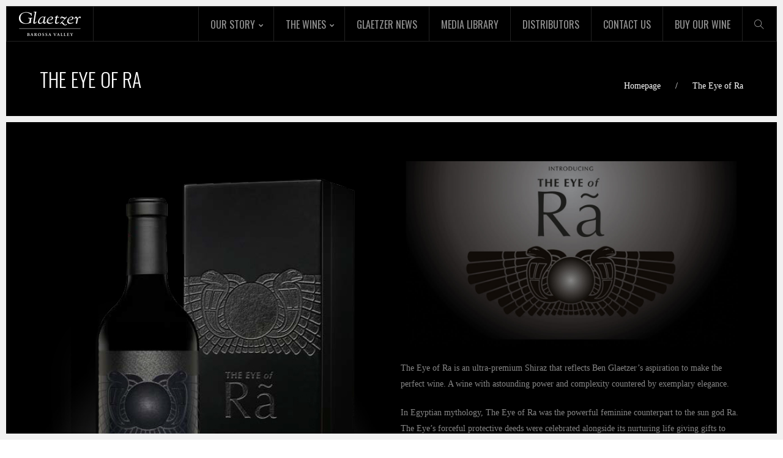

--- FILE ---
content_type: text/html; charset=UTF-8
request_url: https://glaetzer.com/the-eye-of-ra/
body_size: 9204
content:
<!DOCTYPE html>
<html lang="en-AU">
<head>
<meta charset="UTF-8">
<meta name="viewport" content="width=device-width, initial-scale=1.0">



<meta name='robots' content='index, follow, max-image-preview:large, max-snippet:-1, max-video-preview:-1' />

	<!-- This site is optimized with the Yoast SEO plugin v21.7 - https://yoast.com/wordpress/plugins/seo/ -->
	<title>The Eye of Ra - Glaetzer Wines</title>
	<link rel="canonical" href="https://glaetzer.com/the-eye-of-ra/" />
	<meta property="og:locale" content="en_US" />
	<meta property="og:type" content="article" />
	<meta property="og:title" content="The Eye of Ra - Glaetzer Wines" />
	<meta property="og:description" content="The Eye of Ra is an ultra-premium Shiraz that reflects Ben Glaetzer’s aspiration to make the perfect wine. A wine...Read More" />
	<meta property="og:url" content="https://glaetzer.com/the-eye-of-ra/" />
	<meta property="og:site_name" content="Glaetzer Wines" />
	<meta property="article:modified_time" content="2023-11-15T01:51:09+00:00" />
	<meta property="og:image" content="https://glaetzer.com/wp-content/uploads/2021/05/new-ra-bottle.jpg" />
	<meta name="twitter:card" content="summary_large_image" />
	<meta name="twitter:site" content="@glaetzerwines" />
	<meta name="twitter:label1" content="Est. reading time" />
	<meta name="twitter:data1" content="1 minute" />
	<script type="application/ld+json" class="yoast-schema-graph">{"@context":"https://schema.org","@graph":[{"@type":"WebPage","@id":"https://glaetzer.com/the-eye-of-ra/","url":"https://glaetzer.com/the-eye-of-ra/","name":"The Eye of Ra - Glaetzer Wines","isPartOf":{"@id":"https://glaetzer.com/#website"},"primaryImageOfPage":{"@id":"https://glaetzer.com/the-eye-of-ra/#primaryimage"},"image":{"@id":"https://glaetzer.com/the-eye-of-ra/#primaryimage"},"thumbnailUrl":"https://glaetzer.com/wp-content/uploads/2021/05/new-ra-bottle.jpg","datePublished":"2021-04-29T05:11:29+00:00","dateModified":"2023-11-15T01:51:09+00:00","breadcrumb":{"@id":"https://glaetzer.com/the-eye-of-ra/#breadcrumb"},"inLanguage":"en-AU","potentialAction":[{"@type":"ReadAction","target":["https://glaetzer.com/the-eye-of-ra/"]}]},{"@type":"ImageObject","inLanguage":"en-AU","@id":"https://glaetzer.com/the-eye-of-ra/#primaryimage","url":"https://glaetzer.com/wp-content/uploads/2021/05/new-ra-bottle.jpg","contentUrl":"https://glaetzer.com/wp-content/uploads/2021/05/new-ra-bottle.jpg"},{"@type":"BreadcrumbList","@id":"https://glaetzer.com/the-eye-of-ra/#breadcrumb","itemListElement":[{"@type":"ListItem","position":1,"name":"Home","item":"https://glaetzer.com/"},{"@type":"ListItem","position":2,"name":"The Eye of Ra"}]},{"@type":"WebSite","@id":"https://glaetzer.com/#website","url":"https://glaetzer.com/","name":"Glaetzer Wines","description":"","publisher":{"@id":"https://glaetzer.com/#organization"},"potentialAction":[{"@type":"SearchAction","target":{"@type":"EntryPoint","urlTemplate":"https://glaetzer.com/?s={search_term_string}"},"query-input":"required name=search_term_string"}],"inLanguage":"en-AU"},{"@type":"Organization","@id":"https://glaetzer.com/#organization","name":"Glaetzer Wines","url":"https://glaetzer.com/","logo":{"@type":"ImageObject","inLanguage":"en-AU","@id":"https://glaetzer.com/#/schema/logo/image/","url":"https://glaetzer.com/wp-content/uploads/2023/07/cropped-favicon.gif","contentUrl":"https://glaetzer.com/wp-content/uploads/2023/07/cropped-favicon.gif","width":512,"height":512,"caption":"Glaetzer Wines"},"image":{"@id":"https://glaetzer.com/#/schema/logo/image/"},"sameAs":["https://twitter.com/glaetzerwines"]}]}</script>
	<!-- / Yoast SEO plugin. -->


<link rel="alternate" type="application/rss+xml" title="Glaetzer Wines &raquo; Feed" href="https://glaetzer.com/feed/" />
<link rel="alternate" type="application/rss+xml" title="Glaetzer Wines &raquo; Comments Feed" href="https://glaetzer.com/comments/feed/" />
<script type="text/javascript">
/* <![CDATA[ */
window._wpemojiSettings = {"baseUrl":"https:\/\/s.w.org\/images\/core\/emoji\/14.0.0\/72x72\/","ext":".png","svgUrl":"https:\/\/s.w.org\/images\/core\/emoji\/14.0.0\/svg\/","svgExt":".svg","source":{"concatemoji":"https:\/\/glaetzer.com\/wp-includes\/js\/wp-emoji-release.min.js?ver=0613eb8bd67fabad33d7033fcd7224d7"}};
/*! This file is auto-generated */
!function(i,n){var o,s,e;function c(e){try{var t={supportTests:e,timestamp:(new Date).valueOf()};sessionStorage.setItem(o,JSON.stringify(t))}catch(e){}}function p(e,t,n){e.clearRect(0,0,e.canvas.width,e.canvas.height),e.fillText(t,0,0);var t=new Uint32Array(e.getImageData(0,0,e.canvas.width,e.canvas.height).data),r=(e.clearRect(0,0,e.canvas.width,e.canvas.height),e.fillText(n,0,0),new Uint32Array(e.getImageData(0,0,e.canvas.width,e.canvas.height).data));return t.every(function(e,t){return e===r[t]})}function u(e,t,n){switch(t){case"flag":return n(e,"\ud83c\udff3\ufe0f\u200d\u26a7\ufe0f","\ud83c\udff3\ufe0f\u200b\u26a7\ufe0f")?!1:!n(e,"\ud83c\uddfa\ud83c\uddf3","\ud83c\uddfa\u200b\ud83c\uddf3")&&!n(e,"\ud83c\udff4\udb40\udc67\udb40\udc62\udb40\udc65\udb40\udc6e\udb40\udc67\udb40\udc7f","\ud83c\udff4\u200b\udb40\udc67\u200b\udb40\udc62\u200b\udb40\udc65\u200b\udb40\udc6e\u200b\udb40\udc67\u200b\udb40\udc7f");case"emoji":return!n(e,"\ud83e\udef1\ud83c\udffb\u200d\ud83e\udef2\ud83c\udfff","\ud83e\udef1\ud83c\udffb\u200b\ud83e\udef2\ud83c\udfff")}return!1}function f(e,t,n){var r="undefined"!=typeof WorkerGlobalScope&&self instanceof WorkerGlobalScope?new OffscreenCanvas(300,150):i.createElement("canvas"),a=r.getContext("2d",{willReadFrequently:!0}),o=(a.textBaseline="top",a.font="600 32px Arial",{});return e.forEach(function(e){o[e]=t(a,e,n)}),o}function t(e){var t=i.createElement("script");t.src=e,t.defer=!0,i.head.appendChild(t)}"undefined"!=typeof Promise&&(o="wpEmojiSettingsSupports",s=["flag","emoji"],n.supports={everything:!0,everythingExceptFlag:!0},e=new Promise(function(e){i.addEventListener("DOMContentLoaded",e,{once:!0})}),new Promise(function(t){var n=function(){try{var e=JSON.parse(sessionStorage.getItem(o));if("object"==typeof e&&"number"==typeof e.timestamp&&(new Date).valueOf()<e.timestamp+604800&&"object"==typeof e.supportTests)return e.supportTests}catch(e){}return null}();if(!n){if("undefined"!=typeof Worker&&"undefined"!=typeof OffscreenCanvas&&"undefined"!=typeof URL&&URL.createObjectURL&&"undefined"!=typeof Blob)try{var e="postMessage("+f.toString()+"("+[JSON.stringify(s),u.toString(),p.toString()].join(",")+"));",r=new Blob([e],{type:"text/javascript"}),a=new Worker(URL.createObjectURL(r),{name:"wpTestEmojiSupports"});return void(a.onmessage=function(e){c(n=e.data),a.terminate(),t(n)})}catch(e){}c(n=f(s,u,p))}t(n)}).then(function(e){for(var t in e)n.supports[t]=e[t],n.supports.everything=n.supports.everything&&n.supports[t],"flag"!==t&&(n.supports.everythingExceptFlag=n.supports.everythingExceptFlag&&n.supports[t]);n.supports.everythingExceptFlag=n.supports.everythingExceptFlag&&!n.supports.flag,n.DOMReady=!1,n.readyCallback=function(){n.DOMReady=!0}}).then(function(){return e}).then(function(){var e;n.supports.everything||(n.readyCallback(),(e=n.source||{}).concatemoji?t(e.concatemoji):e.wpemoji&&e.twemoji&&(t(e.twemoji),t(e.wpemoji)))}))}((window,document),window._wpemojiSettings);
/* ]]> */
</script>
<style id='wp-emoji-styles-inline-css' type='text/css'>

	img.wp-smiley, img.emoji {
		display: inline !important;
		border: none !important;
		box-shadow: none !important;
		height: 1em !important;
		width: 1em !important;
		margin: 0 0.07em !important;
		vertical-align: -0.1em !important;
		background: none !important;
		padding: 0 !important;
	}
</style>
<link rel='stylesheet' id='wp-block-library-css' href='https://glaetzer.com/wp-includes/css/dist/block-library/style.min.css?ver=0613eb8bd67fabad33d7033fcd7224d7' type='text/css' media='all' />
<style id='classic-theme-styles-inline-css' type='text/css'>
/*! This file is auto-generated */
.wp-block-button__link{color:#fff;background-color:#32373c;border-radius:9999px;box-shadow:none;text-decoration:none;padding:calc(.667em + 2px) calc(1.333em + 2px);font-size:1.125em}.wp-block-file__button{background:#32373c;color:#fff;text-decoration:none}
</style>
<style id='global-styles-inline-css' type='text/css'>
body{--wp--preset--color--black: #000000;--wp--preset--color--cyan-bluish-gray: #abb8c3;--wp--preset--color--white: #ffffff;--wp--preset--color--pale-pink: #f78da7;--wp--preset--color--vivid-red: #cf2e2e;--wp--preset--color--luminous-vivid-orange: #ff6900;--wp--preset--color--luminous-vivid-amber: #fcb900;--wp--preset--color--light-green-cyan: #7bdcb5;--wp--preset--color--vivid-green-cyan: #00d084;--wp--preset--color--pale-cyan-blue: #8ed1fc;--wp--preset--color--vivid-cyan-blue: #0693e3;--wp--preset--color--vivid-purple: #9b51e0;--wp--preset--gradient--vivid-cyan-blue-to-vivid-purple: linear-gradient(135deg,rgba(6,147,227,1) 0%,rgb(155,81,224) 100%);--wp--preset--gradient--light-green-cyan-to-vivid-green-cyan: linear-gradient(135deg,rgb(122,220,180) 0%,rgb(0,208,130) 100%);--wp--preset--gradient--luminous-vivid-amber-to-luminous-vivid-orange: linear-gradient(135deg,rgba(252,185,0,1) 0%,rgba(255,105,0,1) 100%);--wp--preset--gradient--luminous-vivid-orange-to-vivid-red: linear-gradient(135deg,rgba(255,105,0,1) 0%,rgb(207,46,46) 100%);--wp--preset--gradient--very-light-gray-to-cyan-bluish-gray: linear-gradient(135deg,rgb(238,238,238) 0%,rgb(169,184,195) 100%);--wp--preset--gradient--cool-to-warm-spectrum: linear-gradient(135deg,rgb(74,234,220) 0%,rgb(151,120,209) 20%,rgb(207,42,186) 40%,rgb(238,44,130) 60%,rgb(251,105,98) 80%,rgb(254,248,76) 100%);--wp--preset--gradient--blush-light-purple: linear-gradient(135deg,rgb(255,206,236) 0%,rgb(152,150,240) 100%);--wp--preset--gradient--blush-bordeaux: linear-gradient(135deg,rgb(254,205,165) 0%,rgb(254,45,45) 50%,rgb(107,0,62) 100%);--wp--preset--gradient--luminous-dusk: linear-gradient(135deg,rgb(255,203,112) 0%,rgb(199,81,192) 50%,rgb(65,88,208) 100%);--wp--preset--gradient--pale-ocean: linear-gradient(135deg,rgb(255,245,203) 0%,rgb(182,227,212) 50%,rgb(51,167,181) 100%);--wp--preset--gradient--electric-grass: linear-gradient(135deg,rgb(202,248,128) 0%,rgb(113,206,126) 100%);--wp--preset--gradient--midnight: linear-gradient(135deg,rgb(2,3,129) 0%,rgb(40,116,252) 100%);--wp--preset--font-size--small: 13px;--wp--preset--font-size--medium: 20px;--wp--preset--font-size--large: 36px;--wp--preset--font-size--x-large: 42px;--wp--preset--spacing--20: 0.44rem;--wp--preset--spacing--30: 0.67rem;--wp--preset--spacing--40: 1rem;--wp--preset--spacing--50: 1.5rem;--wp--preset--spacing--60: 2.25rem;--wp--preset--spacing--70: 3.38rem;--wp--preset--spacing--80: 5.06rem;--wp--preset--shadow--natural: 6px 6px 9px rgba(0, 0, 0, 0.2);--wp--preset--shadow--deep: 12px 12px 50px rgba(0, 0, 0, 0.4);--wp--preset--shadow--sharp: 6px 6px 0px rgba(0, 0, 0, 0.2);--wp--preset--shadow--outlined: 6px 6px 0px -3px rgba(255, 255, 255, 1), 6px 6px rgba(0, 0, 0, 1);--wp--preset--shadow--crisp: 6px 6px 0px rgba(0, 0, 0, 1);}:where(.is-layout-flex){gap: 0.5em;}:where(.is-layout-grid){gap: 0.5em;}body .is-layout-flow > .alignleft{float: left;margin-inline-start: 0;margin-inline-end: 2em;}body .is-layout-flow > .alignright{float: right;margin-inline-start: 2em;margin-inline-end: 0;}body .is-layout-flow > .aligncenter{margin-left: auto !important;margin-right: auto !important;}body .is-layout-constrained > .alignleft{float: left;margin-inline-start: 0;margin-inline-end: 2em;}body .is-layout-constrained > .alignright{float: right;margin-inline-start: 2em;margin-inline-end: 0;}body .is-layout-constrained > .aligncenter{margin-left: auto !important;margin-right: auto !important;}body .is-layout-constrained > :where(:not(.alignleft):not(.alignright):not(.alignfull)){max-width: var(--wp--style--global--content-size);margin-left: auto !important;margin-right: auto !important;}body .is-layout-constrained > .alignwide{max-width: var(--wp--style--global--wide-size);}body .is-layout-flex{display: flex;}body .is-layout-flex{flex-wrap: wrap;align-items: center;}body .is-layout-flex > *{margin: 0;}body .is-layout-grid{display: grid;}body .is-layout-grid > *{margin: 0;}:where(.wp-block-columns.is-layout-flex){gap: 2em;}:where(.wp-block-columns.is-layout-grid){gap: 2em;}:where(.wp-block-post-template.is-layout-flex){gap: 1.25em;}:where(.wp-block-post-template.is-layout-grid){gap: 1.25em;}.has-black-color{color: var(--wp--preset--color--black) !important;}.has-cyan-bluish-gray-color{color: var(--wp--preset--color--cyan-bluish-gray) !important;}.has-white-color{color: var(--wp--preset--color--white) !important;}.has-pale-pink-color{color: var(--wp--preset--color--pale-pink) !important;}.has-vivid-red-color{color: var(--wp--preset--color--vivid-red) !important;}.has-luminous-vivid-orange-color{color: var(--wp--preset--color--luminous-vivid-orange) !important;}.has-luminous-vivid-amber-color{color: var(--wp--preset--color--luminous-vivid-amber) !important;}.has-light-green-cyan-color{color: var(--wp--preset--color--light-green-cyan) !important;}.has-vivid-green-cyan-color{color: var(--wp--preset--color--vivid-green-cyan) !important;}.has-pale-cyan-blue-color{color: var(--wp--preset--color--pale-cyan-blue) !important;}.has-vivid-cyan-blue-color{color: var(--wp--preset--color--vivid-cyan-blue) !important;}.has-vivid-purple-color{color: var(--wp--preset--color--vivid-purple) !important;}.has-black-background-color{background-color: var(--wp--preset--color--black) !important;}.has-cyan-bluish-gray-background-color{background-color: var(--wp--preset--color--cyan-bluish-gray) !important;}.has-white-background-color{background-color: var(--wp--preset--color--white) !important;}.has-pale-pink-background-color{background-color: var(--wp--preset--color--pale-pink) !important;}.has-vivid-red-background-color{background-color: var(--wp--preset--color--vivid-red) !important;}.has-luminous-vivid-orange-background-color{background-color: var(--wp--preset--color--luminous-vivid-orange) !important;}.has-luminous-vivid-amber-background-color{background-color: var(--wp--preset--color--luminous-vivid-amber) !important;}.has-light-green-cyan-background-color{background-color: var(--wp--preset--color--light-green-cyan) !important;}.has-vivid-green-cyan-background-color{background-color: var(--wp--preset--color--vivid-green-cyan) !important;}.has-pale-cyan-blue-background-color{background-color: var(--wp--preset--color--pale-cyan-blue) !important;}.has-vivid-cyan-blue-background-color{background-color: var(--wp--preset--color--vivid-cyan-blue) !important;}.has-vivid-purple-background-color{background-color: var(--wp--preset--color--vivid-purple) !important;}.has-black-border-color{border-color: var(--wp--preset--color--black) !important;}.has-cyan-bluish-gray-border-color{border-color: var(--wp--preset--color--cyan-bluish-gray) !important;}.has-white-border-color{border-color: var(--wp--preset--color--white) !important;}.has-pale-pink-border-color{border-color: var(--wp--preset--color--pale-pink) !important;}.has-vivid-red-border-color{border-color: var(--wp--preset--color--vivid-red) !important;}.has-luminous-vivid-orange-border-color{border-color: var(--wp--preset--color--luminous-vivid-orange) !important;}.has-luminous-vivid-amber-border-color{border-color: var(--wp--preset--color--luminous-vivid-amber) !important;}.has-light-green-cyan-border-color{border-color: var(--wp--preset--color--light-green-cyan) !important;}.has-vivid-green-cyan-border-color{border-color: var(--wp--preset--color--vivid-green-cyan) !important;}.has-pale-cyan-blue-border-color{border-color: var(--wp--preset--color--pale-cyan-blue) !important;}.has-vivid-cyan-blue-border-color{border-color: var(--wp--preset--color--vivid-cyan-blue) !important;}.has-vivid-purple-border-color{border-color: var(--wp--preset--color--vivid-purple) !important;}.has-vivid-cyan-blue-to-vivid-purple-gradient-background{background: var(--wp--preset--gradient--vivid-cyan-blue-to-vivid-purple) !important;}.has-light-green-cyan-to-vivid-green-cyan-gradient-background{background: var(--wp--preset--gradient--light-green-cyan-to-vivid-green-cyan) !important;}.has-luminous-vivid-amber-to-luminous-vivid-orange-gradient-background{background: var(--wp--preset--gradient--luminous-vivid-amber-to-luminous-vivid-orange) !important;}.has-luminous-vivid-orange-to-vivid-red-gradient-background{background: var(--wp--preset--gradient--luminous-vivid-orange-to-vivid-red) !important;}.has-very-light-gray-to-cyan-bluish-gray-gradient-background{background: var(--wp--preset--gradient--very-light-gray-to-cyan-bluish-gray) !important;}.has-cool-to-warm-spectrum-gradient-background{background: var(--wp--preset--gradient--cool-to-warm-spectrum) !important;}.has-blush-light-purple-gradient-background{background: var(--wp--preset--gradient--blush-light-purple) !important;}.has-blush-bordeaux-gradient-background{background: var(--wp--preset--gradient--blush-bordeaux) !important;}.has-luminous-dusk-gradient-background{background: var(--wp--preset--gradient--luminous-dusk) !important;}.has-pale-ocean-gradient-background{background: var(--wp--preset--gradient--pale-ocean) !important;}.has-electric-grass-gradient-background{background: var(--wp--preset--gradient--electric-grass) !important;}.has-midnight-gradient-background{background: var(--wp--preset--gradient--midnight) !important;}.has-small-font-size{font-size: var(--wp--preset--font-size--small) !important;}.has-medium-font-size{font-size: var(--wp--preset--font-size--medium) !important;}.has-large-font-size{font-size: var(--wp--preset--font-size--large) !important;}.has-x-large-font-size{font-size: var(--wp--preset--font-size--x-large) !important;}
.wp-block-navigation a:where(:not(.wp-element-button)){color: inherit;}
:where(.wp-block-post-template.is-layout-flex){gap: 1.25em;}:where(.wp-block-post-template.is-layout-grid){gap: 1.25em;}
:where(.wp-block-columns.is-layout-flex){gap: 2em;}:where(.wp-block-columns.is-layout-grid){gap: 2em;}
.wp-block-pullquote{font-size: 1.5em;line-height: 1.6;}
</style>
<link rel='stylesheet' id='contact-form-7-css' href='https://glaetzer.com/wp-content/plugins/contact-form-7/includes/css/styles.css?ver=5.8.5' type='text/css' media='all' />
<link rel='stylesheet' id='glaetzer-vimeo-video-css' href='https://glaetzer.com/wp-content/plugins/glaetzer-vimeo-video-shortcode/css/glaetzer-vimeo-video.css?ver=1689736904' type='text/css' media='all' />
<link rel='stylesheet' id='berg-css' href='https://glaetzer.com/wp-content/themes/berg/style.css?ver=0613eb8bd67fabad33d7033fcd7224d7' type='text/css' media='all' />
<link rel='stylesheet' id='child-style-css' href='https://glaetzer.com/wp-content/themes/berg-child/style.css?ver=1689807025' type='text/css' media='all' />
<link rel='stylesheet' id='bootstrap-css' href='https://glaetzer.com/wp-content/themes/berg/css/bootstrap.css?ver=3.3.5' type='text/css' media='all' />
<link rel='stylesheet' id='bootstrap-theme-css' href='https://glaetzer.com/wp-content/themes/berg/css/docs.min.css?ver=3.3.5' type='text/css' media='all' />
<link rel='stylesheet' id='owl-carousel-css' href='https://glaetzer.com/wp-content/themes/berg/css/owl.carousel.css?ver=0613eb8bd67fabad33d7033fcd7224d7' type='text/css' media='all' />
<link rel='stylesheet' id='themify-icons-css' href='https://glaetzer.com/wp-content/themes/berg/fonts/themify-icons.css?ver=0613eb8bd67fabad33d7033fcd7224d7' type='text/css' media='all' />
<link rel='stylesheet' id='font-awesome-css' href='https://glaetzer.com/wp-content/themes/berg/css/font-awesome.min.css?ver=0613eb8bd67fabad33d7033fcd7224d7' type='text/css' media='all' />
<link rel='stylesheet' id='magnificpopup-css' href='https://glaetzer.com/wp-content/themes/berg/css/magnific-popup.css?ver=0613eb8bd67fabad33d7033fcd7224d7' type='text/css' media='all' />
<link rel='stylesheet' id='animate-css' href='https://glaetzer.com/wp-content/themes/berg/css/animate.css?ver=0613eb8bd67fabad33d7033fcd7224d7' type='text/css' media='all' />
<link rel='stylesheet' id='YTPlayer-css' href='https://glaetzer.com/wp-content/themes/berg/css/jquery.mb.YTPlayer.min.css?ver=0613eb8bd67fabad33d7033fcd7224d7' type='text/css' media='all' />
<link rel='stylesheet' id='main-styles-css' href='https://glaetzer.com/wp-content/themes/berg/css/berg_style.css?ver=0613eb8bd67fabad33d7033fcd7224d7' type='text/css' media='all' />
<link rel='stylesheet' id='berg-style-css' href='https://glaetzer.com/wp-content/themes/berg-child/style.css?ver=0613eb8bd67fabad33d7033fcd7224d7' type='text/css' media='all' />
<link rel='stylesheet' id='fw-ext-breadcrumbs-add-css-css' href='https://glaetzer.com/wp-content/plugins/unyson/framework/extensions/breadcrumbs/static/css/style.css?ver=0613eb8bd67fabad33d7033fcd7224d7' type='text/css' media='all' />
<link rel='stylesheet' id='fw-ext-builder-frontend-grid-css' href='https://glaetzer.com/wp-content/plugins/unyson/framework/extensions/builder/static/css/frontend-grid.css?ver=1.2.12' type='text/css' media='all' />
<link rel='stylesheet' id='fw-ext-forms-default-styles-css' href='https://glaetzer.com/wp-content/plugins/unyson/framework/extensions/forms/static/css/frontend.css?ver=2.7.28' type='text/css' media='all' />
<link rel='stylesheet' id='fw-shortcode-section-background-video-css' href='https://glaetzer.com/wp-content/plugins/unyson/framework/extensions/shortcodes/shortcodes/section/static/css/jquery.fs.wallpaper.css?ver=0613eb8bd67fabad33d7033fcd7224d7' type='text/css' media='all' />
<link rel='stylesheet' id='fw-shortcode-section-css' href='https://glaetzer.com/wp-content/plugins/unyson/framework/extensions/shortcodes/shortcodes/section/static/css/styles.css?ver=0613eb8bd67fabad33d7033fcd7224d7' type='text/css' media='all' />
<link rel='stylesheet' id='fw-shortcode-divider-css' href='https://glaetzer.com/wp-content/plugins/unyson/framework/extensions/shortcodes/shortcodes/divider/static/css/styles.css?ver=0613eb8bd67fabad33d7033fcd7224d7' type='text/css' media='all' />
<script type="text/javascript" src="https://glaetzer.com/wp-content/themes/berg-child/js/application.js?ver=0613eb8bd67fabad33d7033fcd7224d7" id="application_script-js"></script>
<script type="text/javascript" src="https://glaetzer.com/wp-includes/js/jquery/jquery.min.js?ver=3.7.1" id="jquery-core-js"></script>
<script type="text/javascript" src="https://glaetzer.com/wp-includes/js/jquery/jquery-migrate.min.js?ver=3.4.1" id="jquery-migrate-js"></script>
<link rel="https://api.w.org/" href="https://glaetzer.com/wp-json/" /><link rel="alternate" type="application/json" href="https://glaetzer.com/wp-json/wp/v2/pages/1006" /><link rel="EditURI" type="application/rsd+xml" title="RSD" href="https://glaetzer.com/xmlrpc.php?rsd" />
<link rel="alternate" type="application/json+oembed" href="https://glaetzer.com/wp-json/oembed/1.0/embed?url=https%3A%2F%2Fglaetzer.com%2Fthe-eye-of-ra%2F" />
<link rel="alternate" type="text/xml+oembed" href="https://glaetzer.com/wp-json/oembed/1.0/embed?url=https%3A%2F%2Fglaetzer.com%2Fthe-eye-of-ra%2F&#038;format=xml" />
<meta name="generator" content="Site Kit by Google 1.116.0" /> <style> .ppw-ppf-input-container { background-color: !important; padding: px!important; border-radius: px!important; } .ppw-ppf-input-container div.ppw-ppf-headline { font-size: px!important; font-weight: !important; color: !important; } .ppw-ppf-input-container div.ppw-ppf-desc { font-size: px!important; font-weight: !important; color: !important; } .ppw-ppf-input-container label.ppw-pwd-label { font-size: px!important; font-weight: !important; color: !important; } div.ppwp-wrong-pw-error { font-size: px!important; font-weight: !important; color: #dc3232!important; background: !important; } .ppw-ppf-input-container input[type='submit'] { color: #ffffff!important; background: #000000!important; } .ppw-ppf-input-container input[type='submit']:hover { color: #ffffff!important; background: #000000!important; } .ppw-ppf-desc-below { font-size: px!important; font-weight: !important; color: !important; } </style>  <style> .ppw-form { background-color: !important; padding: px!important; border-radius: px!important; } .ppw-headline.ppw-pcp-pf-headline { font-size: px!important; font-weight: !important; color: !important; } .ppw-description.ppw-pcp-pf-desc { font-size: px!important; font-weight: !important; color: !important; } .ppw-pcp-pf-desc-above-btn { display: block; } .ppw-pcp-pf-desc-below-form { font-size: px!important; font-weight: !important; color: !important; } .ppw-input label.ppw-pcp-password-label { font-size: px!important; font-weight: !important; color: !important; } .ppw-form input[type='submit'] { color: !important; background: !important; } .ppw-form input[type='submit']:hover { color: !important; background: !important; } div.ppw-error.ppw-pcp-pf-error-msg { font-size: px!important; font-weight: !important; color: #dc3232!important; background: !important; } </style> <!-- Google tag (gtag.js) -->
<script async src="https://www.googletagmanager.com/gtag/js?id=G-42XRQ31HCY"></script>
<script>
  window.dataLayer = window.dataLayer || [];
  function gtag(){dataLayer.push(arguments);}
  gtag('js', new Date());
  gtag('config', 'G-42XRQ31HCY');
</script>
	<link rel="preconnect" href="https://fonts.googleapis.com">
<link rel="preconnect" href="https://fonts.gstatic.com" crossorigin>
<link href="https://fonts.googleapis.com/css2?family=Oswald:wght@200;300;400;500;700&display=swap" rel="stylesheet">
	<link rel="icon" href="https://glaetzer.com/wp-content/uploads/2023/07/cropped-favicon-32x32.gif" sizes="32x32" />
<link rel="icon" href="https://glaetzer.com/wp-content/uploads/2023/07/cropped-favicon-192x192.gif" sizes="192x192" />
<link rel="apple-touch-icon" href="https://glaetzer.com/wp-content/uploads/2023/07/cropped-favicon-180x180.gif" />
<meta name="msapplication-TileImage" content="https://glaetzer.com/wp-content/uploads/2023/07/cropped-favicon-270x270.gif" />
<style>

    .passpartu {
        background:#f1f1f1;
    } 
    .bordered_block {
        border-right: 10px solid #f1f1f1;
        border-top: 10px solid #f1f1f1;
        border-bottom: 10px solid #f1f1f1;
    } 
    .after_slider_border {
        background: #f1f1f1    }
     .bordered_block:first-child {
        border-left:10px solid #f1f1f1;
    }
    .inside_title {
        border-bottom: 10px solid #f1f1f1    }
    .intro_wrapper {
        border-bottom: 10px solid #f1f1f1!important
    }
    body  {
        font-family:Verdana;
        font-weight:;
        font-size:14px;
        line-height:26px;
            }
    h2, h1, h2 a, h3 {
        font-family:Oswald;
        font-size:32px;
        line-height:40px;
        font-weight:300;
                color:#292929; 
    }

    .box_content h3, h4, .footer_menu h3, .menu_item span {
        font-family:Oswald;
        font-size:18px;
        line-height:28px;
        text-transform:none;
        font-weight:300;
                color:#292929;     }
    .menu_item b {
        color:#292929;         font-weight:bold;
    }
    .great_title {
        font-family:Oswald;
        font-size:45px;
        line-height:48px;
        text-transform: none;
        font-weight:300;
            }
    .great_subtitle {
        font-family:Oswald;
        font-size:14px;
        line-height:24px;
        text-transform: none;
        font-weight:300;
            }

    .countdown-amount {
        font-family:Oswald;
        font-size:30px;
        line-height:38px;
        font-weight:300;
            }
    .mini_title {
        font-family:Oswald;
        font-size:40px;
        line-height:50px;
        text-transform: none;
        font-weight:300;
            }
    .sml_abs_title {      
            }

 

</style>		<style type="text/css" id="wp-custom-css">
			.footer_end .container-fluid > .fw-row {
    padding-top: 10px !important;
    padding-bottom: 10px !important;
}

.footer_end .container-fluid > .fw-row > .fw-col-sm-4 {
    margin-top: 20px !important;
    margin-bottom: 20px !important;
}

.footer_end .col-sm-2 {
    padding-bottom: 26px !important;
}

@media (max-width: 767px) {
	.footer_end .col-sm-2 .list-inline.social-list {
	    margin-left: 11px !important;
	}
}

.ppw-post-password-container {
	padding: 20px 50px;
}		</style>
		

</head>



<body data-rsssl=1 class="page-template-default page page-id-1006">

<!-- Passpartu -->
<div class="passpartu passpartu_left"></div>
<div class="passpartu passpartu_right"></div>
<div class="passpartu passpartu_top"></div>
<div class="passpartu passpartu_bottom"></div>
<!-- Passpartu End -->

<div class="main_page" id="page">




    <!-- Header -->

    <header class=" white_bck black_bck  header_no_tl">
       

    	


        <!-- Logo -->
        <div class="logo pull-left">
        	
        	<a href="https://glaetzer.com/" class="no_border"><img src="//glaetzer.com/wp-content/uploads/2016/10/glaetzer-logo-header.jpg" alt=""></a>            
            	
            
        </div>


        <!-- Header Buttons -->
        <div class="header_btns_wrapper">
             

            <!-- Main Menu Btn -->
            <div class="main_menu"><i class="ti-menu"></i><i class="ti-close"></i></div>
            
            <!-- Sub Menu -->
            <div class="berg_sub_menu">
                <div class="sub_cont primary-navigation" id="primary-navigation">
                    
                    <div class="menu-primary-nav-container"><ul id="primary-menu" class="menu"><li id="menu-item-137" class="menu-item menu-item-type-post_type menu-item-object-page menu-item-has-children menu-item-137"><a href="https://glaetzer.com/the-glaetzer-family/">Our Story</a>
<ul class="sub-menu">
	<li id="menu-item-133" class="menu-item menu-item-type-post_type menu-item-object-page menu-item-133"><a href="https://glaetzer.com/the-glaetzer-family/">The Glaetzer Family</a></li>
	<li id="menu-item-128" class="menu-item menu-item-type-post_type menu-item-object-page menu-item-128"><a href="https://glaetzer.com/ben-glaetzer/">Ben Glaetzer</a></li>
	<li id="menu-item-260" class="menu-item menu-item-type-post_type menu-item-object-page menu-item-260"><a href="https://glaetzer.com/colin-glaetzer/">Colin Glaetzer</a></li>
	<li id="menu-item-267" class="menu-item menu-item-type-post_type menu-item-object-page menu-item-267"><a href="https://glaetzer.com/the-vineyards/">The Vineyards</a></li>
	<li id="menu-item-271" class="menu-item menu-item-type-post_type menu-item-object-page menu-item-271"><a href="https://glaetzer.com/the-winemaking/">The Winemaking</a></li>
</ul>
</li>
<li id="menu-item-211" class="menu-item menu-item-type-post_type menu-item-object-page current-menu-ancestor current-menu-parent current_page_parent current_page_ancestor menu-item-has-children menu-item-211"><a href="https://glaetzer.com/the-wines/">The Wines</a>
<ul class="sub-menu">
	<li id="menu-item-310" class="menu-item menu-item-type-post_type menu-item-object-page menu-item-310"><a href="https://glaetzer.com/wallace/">Wallace</a></li>
	<li id="menu-item-311" class="menu-item menu-item-type-post_type menu-item-object-page menu-item-311"><a href="https://glaetzer.com/bishop/">Bishop</a></li>
	<li id="menu-item-312" class="menu-item menu-item-type-post_type menu-item-object-page menu-item-312"><a href="https://glaetzer.com/anaperenna/">Anaperenna</a></li>
	<li id="menu-item-212" class="menu-item menu-item-type-post_type menu-item-object-page menu-item-212"><a href="https://glaetzer.com/amon-ra/">Amon-Ra</a></li>
	<li id="menu-item-1124" class="menu-item menu-item-type-post_type menu-item-object-page current-menu-item page_item page-item-1006 current_page_item menu-item-1124"><a href="https://glaetzer.com/the-eye-of-ra/" aria-current="page">The Eye of Ra</a></li>
</ul>
</li>
<li id="menu-item-129" class="menu-item menu-item-type-post_type menu-item-object-page menu-item-129"><a href="https://glaetzer.com/news/">Glaetzer News</a></li>
<li id="menu-item-132" class="menu-item menu-item-type-post_type menu-item-object-page menu-item-132"><a href="https://glaetzer.com/media-library/">Media Library</a></li>
<li id="menu-item-232" class="menu-item menu-item-type-post_type menu-item-object-page menu-item-232"><a href="https://glaetzer.com/distributors/">Distributors</a></li>
<li id="menu-item-197" class="menu-item menu-item-type-post_type menu-item-object-page menu-item-197"><a href="https://glaetzer.com/contact-us/">Contact Us</a></li>
<li id="menu-item-395" class="menu-item menu-item-type-post_type menu-item-object-page menu-item-395"><a href="https://glaetzer.com/buy-our-wine/">Buy Our Wine</a></li>
</ul></div>                                                <!-- Search -->
                        <ul>
                            <li class="right_sub no_arrow sub_min_width menu-item-has-children"><a href="#" class="parents"><i class="ti-search"></i></a>
                                <ul class="search_menu">
                                    <li class="mega_sub bask_menu">
                                        <form role="search" method="get" class="search-form" action="https://glaetzer.com/">
    										<input type="search" class="form-control" placeholder="Search..." value="" name="s" title="Search for:" />
    										<button type="submit" class="se_btn">
                                            	<i class="ti-search"></i>
                                            </button>
    									</form>
                                    </li>
                                </ul>
                            </li>
                        </ul>
                        <!-- Search End-->
        				
 

                </div>
            </div>
            <!-- Sub Menu End -->

        </div>
        <!-- Header Buttons End -->
        
        <!-- Up Arrow -->
        <a href="#page" class="up_block go"><i class="fa fa-angle-up"></i></a>

    </header>
    <!-- Header End -->



<!-- Inside Title -->
<div class="inside_title image_bck grey_border  " data-color=&quot;#000000&quot;>
    
        
    <div class="container">
        <div class="row">
            <div class="col-md-6">
                <h1>
                    The Eye of Ra                </h1>
            </div>
            <div class="col-md-6 text-right">
            	
	<div class="breadcrumbs">
									<span class="first-item">
									<a href="https://glaetzer.com/">Homepage</a></span>
								<span class="separator">/</span>
												<span class="last-item">The Eye of Ra</span>
						</div>
            </div>
        </div>
    </div>
</div>
<!-- Inside Title End -->



		
		

	<div class="fw-page-builder-content">


<section  class="image_bck   boxes " style="background-color:#000000;" >
    <div class="container-fluid">
		
		
    	
    			<!--Fixed Width -->

				<div class="row">
            <div class="col-md-12 bordered_block  no_border">

						    	<!-- Overlay -->
		        <div class="over" data-opacity="0.3" data-color="#000"></div>
		        
                <div class="container">
					<div class="fw-row">
	



<div class="fw-col-xs-12 fw-col-sm-6 ">
	<div class="text_block">
<p><a href="https://glaetzer.com/wp-content/uploads/2021/05/new-ra-bottle.jpg"><img fetchpriority="high" decoding="async" class="alignnone wp-image-1035 size-full" src="https://glaetzer.com/wp-content/uploads/2021/05/new-ra-bottle.jpg" width="548" height="800" srcset="https://glaetzer.com/wp-content/uploads/2021/05/new-ra-bottle.jpg 548w, https://glaetzer.com/wp-content/uploads/2021/05/new-ra-bottle-206x300.jpg 206w" sizes="(max-width: 548px) 100vw, 548px" /></a></p></div></div>




<div class="fw-col-xs-12 fw-col-sm-6 ">
	<div class="text_block">
<p><a href="https://glaetzer.com/wp-content/uploads/2021/04/eye-of-ra-title.jpg"><img decoding="async" class="aligncenter wp-image-1099 size-full" src="https://glaetzer.com/wp-content/uploads/2021/04/eye-of-ra-title.jpg" width="1200" height="660" srcset="https://glaetzer.com/wp-content/uploads/2021/04/eye-of-ra-title.jpg 1200w, https://glaetzer.com/wp-content/uploads/2021/04/eye-of-ra-title-300x165.jpg 300w, https://glaetzer.com/wp-content/uploads/2021/04/eye-of-ra-title-768x422.jpg 768w, https://glaetzer.com/wp-content/uploads/2021/04/eye-of-ra-title-1024x563.jpg 1024w" sizes="(max-width: 1200px) 100vw, 1200px" /></a></p><p><span style="color: #868686;">The Eye of Ra is an ultra-premium Shiraz that reflects Ben Glaetzer’s aspiration to make the perfect wine. A wine with astounding power and complexity countered by exemplary elegance.</span></p><p><span style="color: #868686;">In Egyptian mythology, The Eye of Ra was the powerful feminine counterpart to the sun god Ra. The Eye’s forceful protective deeds were celebrated alongside its nurturing life giving gifts to Egypt.</span></p><p><span style="color: #868686;">The symbol depicts the sun surrounded by protective cobras and wings.</span></p></div>
	<div class="fw-divider-space" style="padding-top: 50px;"></div>
<div class="text_block">
<div class="half-column"><h4><span style="color: #a7a8aa;">Online Brochure</span></h4><ul class="pdfs"><li><a href="https://glaetzer.com/wp-content/uploads/2023/05/The-Eye-of-Ra-2018-Tasting-Notes.pdf" target="_blank" rel="noopener">2018</a></li><li><a href="https://glaetzer.com/wp-content/uploads/2021/10/The-Eye-Of-Ra.pdf" target="_blank" rel="noopener">2016</a></li></ul><h4><span style="color: #a7a8aa;">Press Reviews</span></h4><ul class="pdfs"><li><a href="https://glaetzer.com/wp-content/uploads/2023/11/2018-press-review-eye-of-ra.pdf" target="_blank" rel="noopener">2018</a></li><li><a href="https://glaetzer.com/wp-content/uploads/2021/05/2016-press-review-eye-of-ra.pdf" target="_blank" rel="noopener">2016</a></li></ul><h4></h4></div><div class="half-column"><p><span class="glaetzer-vimeo-preview-wrapper ">    <a class="glaetzer-vimeo-preview vimeo-launch" data-vimeo-id="556053051" href="https://player.vimeo.com/video/556053051" title="2016 THE EYE OF RA">
        <img decoding="async" src="https://i.vimeocdn.com/video/1149056976-558fc1af4929ab262b49782df0b05d4750b811d8dc571b7f921a1dd38274bb77-d_640?region=us" alt="">
        <span class="play-icon vimeo-icon"></span>
        <span class="vimeo-title">2016 THE EYE OF RA</span>
    </a>
</span>
            </p></div></div></div>
</div>

                </div>
            </div>
        </div>
       	
    </div>
</section>

</div>


<div class="clear"></div>


	
	


<!-- Footer -->
<div class="footer  bordered_wht_border image_bck" data-color="#292929">
    
	<!-- Footer Copyrights -->
    <div class="footer_end image_bck "  data-color="#0e0e0e">
        <div class="container">
            <div class="row">
                <div class="col-sm-10">
                                        <div class="row-fluid">
                        <div class="fw-page-builder-content">


<section  class="image_bck  white_txt boxes reviews "  >
    <div class="container-fluid">
		
		
    	
    	    	<!--Full Width -->
	    		    	
	       	<div class="fw-row">
	



<div class="fw-col-xs-12 fw-col-sm-4 ">
	

<div class="contacts_text">
  <ul>
		
		<li><span class="contacts_ti ti-location-pin"></span>
		<p>Tanunda South Australia 5352</p></li>
		
		<li><span class="contacts_ti ti-arrow-circle-right"></span>
		<p>Glaetzer Wines does not have Cellar Door facilities</p></li>
	  </ul >
</div>
    
</div>




<div class="fw-col-xs-12 fw-col-sm-4 ">
	

<div class="contacts_text">
  <ul>
		
		<li><span class="contacts_ti ti-mobile"></span>
		<p>Tel: +61 8 8563 0947</p></li>
		
		<li><span class="contacts_ti ti-email"></span>
		<p><a href="mailto:admin@glaetzer.com">admin@glaetzer.com</a></p></li>
	  </ul >
</div>
    
</div>




<div class="fw-col-xs-12 fw-col-sm-4 ">
	<div class="text_block">
<p><a href="https://buy.glaetzer.com/privacy">Privacy Policy</a></p><p>SA Liquor Production and Sales Licence # 57601899</p><p>© 2026 Glaetzer Wines</p></div></div>
</div>

		
		
    </div>
</section>

</div>
   
                    </div>
                    <!--Row End-->
                                    </div>
                <div class="col-sm-2">
                    <ul class="list-inline social-list">
                        
                        
                                                    <li>
                                <a href="https://twitter.com/glaetzerwines" target="_blank" data-toggle="tooltip" data-placement="top" title="Twitter">
                                    <i class="ti-twitter"></i>
                                </a>
                            </li>
                        
                        
                        
                        
                        
                        
                        
                    </ul>
                </div>
            </div>
        </div>
    </div>
    <!-- Copyrights End -->


</div>
<!-- Footer End -->

</div>
<!-- Page End -->

<script type="text/javascript" src="https://glaetzer.com/wp-content/plugins/contact-form-7/includes/swv/js/index.js?ver=5.8.5" id="swv-js"></script>
<script type="text/javascript" id="contact-form-7-js-extra">
/* <![CDATA[ */
var wpcf7 = {"api":{"root":"https:\/\/glaetzer.com\/wp-json\/","namespace":"contact-form-7\/v1"}};
/* ]]> */
</script>
<script type="text/javascript" src="https://glaetzer.com/wp-content/plugins/contact-form-7/includes/js/index.js?ver=5.8.5" id="contact-form-7-js"></script>
<script type="text/javascript" src="https://glaetzer.com/wp-content/plugins/glaetzer-vimeo-video-shortcode/js/glaetzer-vimeo-video.js?ver=1689733778" id="glaetzer-vimeo-video-script-js"></script>
<script type="text/javascript" src="https://glaetzer.com/wp-content/themes/berg/js/owl.carousel.min.js?ver=1.0.7" id="berg-owl-carousel-js"></script>
<script type="text/javascript" src="https://glaetzer.com/wp-content/themes/berg/js/wow.js?ver=1.0.7" id="berg-wow-js"></script>
<script type="text/javascript" src="https://glaetzer.com/wp-content/themes/berg/js/jquery.mb.YTPlayer.min.js?ver=3.3.5" id="berg-YTPlayer-js"></script>
<script type="text/javascript" src="https://glaetzer.com/wp-content/themes/berg/js/prefixfree.min.js?ver=1.0.7" id="berg-prefix-free-js"></script>
<script type="text/javascript" src="https://glaetzer.com/wp-content/themes/berg/js/jquery.magnific-popup.min.js?ver=1.0.0" id="berg-magificpopup-js"></script>
<script type="text/javascript" src="https://glaetzer.com/wp-content/themes/berg/js/jquery.lettering.js?ver=0.6.1" id="berg-lettering-js"></script>
<script type="text/javascript" src="https://glaetzer.com/wp-content/themes/berg/js/jquery-ui.js?ver=1.11.2" id="berg-JQueryUI-js"></script>
<script type="text/javascript" src="https://glaetzer.com/wp-content/themes/berg/js/masonry.pkgd.min.js?ver=3.3.0" id="berg-masonry-js"></script>
<script type="text/javascript" src="https://glaetzer.com/wp-content/themes/berg/js/twitterfetcher.min.js?ver=1.1" id="berg-twitter-js"></script>
<script type="text/javascript" src="https://glaetzer.com/wp-content/themes/berg/js/bootstrap.min.js?ver=3.3.5" id="berg-bootstrap-js"></script>
<script type="text/javascript" id="fw-form-helpers-js-extra">
/* <![CDATA[ */
var fwAjaxUrl = "\/wp-admin\/admin-ajax.php";
/* ]]> */
</script>
<script type="text/javascript" src="https://glaetzer.com/wp-content/plugins/unyson/framework/static/js/fw-form-helpers.js?ver=2.4.4" id="fw-form-helpers-js"></script>
<script type="text/javascript" src="https://glaetzer.com/wp-content/themes/berg/js/berg_script.js?ver=1.0" id="berg-main-scripts-js"></script>
<script type="text/javascript" src="https://glaetzer.com/wp-content/plugins/wp-gallery-custom-links/wp-gallery-custom-links.js?ver=1.1" id="wp-gallery-custom-links-js-js"></script>
<script type="text/javascript" src="https://glaetzer.com/wp-content/plugins/unyson/framework/extensions/shortcodes/shortcodes/section/static/js/jquery.fs.wallpaper.min.js?ver=0613eb8bd67fabad33d7033fcd7224d7" id="fw-shortcode-section-background-video-js"></script>
<script type="text/javascript" src="https://glaetzer.com/wp-content/plugins/unyson/framework/extensions/shortcodes/shortcodes/section/static/js/scripts.js?ver=0613eb8bd67fabad33d7033fcd7224d7" id="fw-shortcode-section-js"></script>
<script type="text/javascript">

var _gaq = _gaq || [];
_gaq.push(['_setAccount', 'UA-135298-99']);
_gaq.push(['_trackPageview']);

(function() {
var ga = document.createElement('script'); ga.type = 'text/javascript'; ga.async = true;
ga.src = ('https:' == document.location.protocol ? 'https://ssl' : 'http://www') + '.google-analytics.com/ga.js';
var s = document.getElementsByTagName('script')[0]; s.parentNode.insertBefore(ga, s);
})();

</script>
</body>
</html>



--- FILE ---
content_type: text/css
request_url: https://glaetzer.com/wp-content/plugins/glaetzer-vimeo-video-shortcode/css/glaetzer-vimeo-video.css?ver=1689736904
body_size: 700
content:
.glaetzer-vimeo-error {
    padding: 30px;
    color: #fff;
    font-size: 20px;
    margin: 20px auto;
    background: red;
}

.glaetzer-vimeo-preview-wrapper.glaetzer-vimeo-preview-wrapper-inline {
    display: inline-block;
}

.glaetzer-vimeo-preview-wrapper.glaetzer-vimeo-preview-wrapper-inline + br {
    display: none;
}

a.glaetzer-vimeo-preview {
    display: block;
    position: relative;
    
    max-width: 275px !important;
    width: 275px !important;
}

a.glaetzer-vimeo-preview img {
    width: 275px !important;
    height: auto;
    display: block;
    border-radius: 0px !important;
    box-shadow: 0 0px 0px rgba(0, 0, 0, 0) !important;
}

a.glaetzer-vimeo-preview .play-icon.vimeo-icon {
    position: absolute;
    top: 0px;
    left: 0px;
    width: 100%;
    height: 100%;
    background: url(../img/play.vimeo.png) center center no-repeat;
}

a.glaetzer-vimeo-preview .vimeo-title {
    position: absolute;
    text-overflow: ellipsis;
    overflow: hidden;
    left: 0px;
    width: 100%;
    bottom: 0;
    color: #fff;
    padding: 0 7px;
    background: rgba(0,0,0,0.8) !important;
    -webkit-transition: bottom 0.3s ease-out 0.1s;
    -moz-transition: bottom 0.3s ease-out 0.1s;
    -o-transition: bottom 0.3s ease-out 0.1s;
    transition: bottom 0.3s ease-out 0.1s;
}

@-webkit-keyframes close-before {
    0% {
        margin-top: 0;
    }
    100% {
        margin-top: -10px;
    }
}

@keyframes close-before {
    0% {
        margin-top: 0;
    }
    100% {
        margin-top: -10px;
    }
}

@-webkit-keyframes close-after {
    0% {
        margin-top: -10px;
    }
    100% {
        margin-top: 0px;
    }
}

@keyframes close-after {
    0% {
        margin-top: -10px;
    }
    100% {
        margin-top: 0px;
    }
}

#glaetzer-vimeo-pop-container {
    position: fixed;
    top: 0;
    right: 0;
    bottom: 0;
    left: 0;
    z-index: 9999999;
    background: rgba(0, 0, 0, 0.75);
}

#glaetzer-vimeo-pop-container div {
    height: 450px;
    width: 800px;
    position: absolute;
    left: 50%;
    top: 50%;
    transform: translate(-50%, -50%);
}

#glaetzer-vimeo-pop-container .vimeo-close {
    background-color: transparent;
    border: 1px solid white;
    border-radius: 50%;
    cursor: pointer;
    margin-bottom: 10px;
    height: 30px;
    width: 30px;
    position: absolute;
    bottom: 100%;
    right: 0;
    transition: 200ms background-color;
}

#glaetzer-vimeo-pop-container .vimeo-close:before, 
#glaetzer-vimeo-pop-container .vimeo-close:after {
    content: "";
    background: white;
    border-radius: 3px;
    position: absolute;
    left: 50%;
    top: 50%;
    transform: rotate(45deg);
    transition: 500ms all;
}

#glaetzer-vimeo-pop-container .vimeo-close:before {
    height: 20px;
    width: 2px;
    margin-left: -1px;
    margin-top: -10px;
}

#glaetzer-vimeo-pop-container .vimeo-close:after {
    height: 2px;
    width: 20px;
    margin-left: -10px;
    margin-top: -1px;
}

#glaetzer-vimeo-pop-container .vimeo-close:hover {
    background-color: rgba(0, 0, 0, 0.25);
}

#glaetzer-vimeo-pop-container .vimeo-close.closing:before {
    transform: rotate(450deg);
    margin-left: -2px;
    margin-top: 0;
    -webkit-animation: close-before 500ms ease 500ms 1 forwards;
          animation: close-before 500ms ease 500ms 1 forwards;
}

#glaetzer-vimeo-pop-container .vimeo-close.closing:after {
    transform: rotate(540deg);
    margin-left: -11px;
    margin-top: -10px;
    -webkit-animation: close-after 500ms ease 500ms 1 forwards;
          animation: close-after 500ms ease 500ms 1 forwards;
}

#glaetzer-vimeo-pop-container iframe {
    background: white;
    border: 6px solid white;
    height: 100%;
    width: 100%;
}

--- FILE ---
content_type: text/css
request_url: https://glaetzer.com/wp-content/themes/berg-child/style.css?ver=1689807025
body_size: 85
content:
/*
Theme Name: Glaetzer
Theme URI: https://www.glaetzer.com/
Description: Berg Child Theme for Glaetzer
Author: Good Dog Design
Author URI: http://www.gooddogdesign.com
Template: berg
Version: 1.0
*/
@import url("../berg/style.css");
@import url("css/overrides.css");

--- FILE ---
content_type: text/css
request_url: https://glaetzer.com/wp-content/themes/berg/fonts/themify-icons.css?ver=0613eb8bd67fabad33d7033fcd7224d7
body_size: 3993
content:
@font-face {
	font-family: 'themify';
	src:url('fonts/themify.eot?-fvbane');
	src:url('fonts/themify.eot?#iefix-fvbane') format('embedded-opentype'),
		url('fonts/themify.woff?-fvbane') format('woff'),
		url('fonts/themify.ttf?-fvbane') format('truetype'),
		url('fonts/themify.svg?-fvbane#themify') format('svg');
	font-weight: normal;
	font-style: normal;
}



[class^="ti-"], [class*=" ti-"] {
	font-family: 'themify';
	speak: none;
	font-style: normal;
	font-weight: normal;
	font-variant: normal;
	text-transform: none;
	line-height: 1;

	/* Better Font Rendering =========== */
	-webkit-font-smoothing: antialiased;
	-moz-osx-font-smoothing: grayscale;
}

.ti-wand:before {
	content: "\e600";
}
.ti-volume:before {
	content: "\e601";
}
.ti-user:before {
	content: "\e602";
}
.ti-unlock:before {
	content: "\e603";
}
.ti-unlink:before {
	content: "\e604";
}
.ti-trash:before {
	content: "\e605";
}
.ti-thought:before {
	content: "\e606";
}
.ti-target:before {
	content: "\e607";
}
.ti-tag:before {
	content: "\e608";
}
.ti-tablet:before {
	content: "\e609";
}
.ti-star:before {
	content: "\e60a";
}
.ti-spray:before {
	content: "\e60b";
}
.ti-signal:before {
	content: "\e60c";
}
.ti-shopping-cart:before {
	content: "\e60d";
}
.ti-shopping-cart-full:before {
	content: "\e60e";
}
.ti-settings:before {
	content: "\e60f";
}
.ti-search:before {
	content: "\e610";
}
.ti-zoom-in:before {
	content: "\e611";
}
.ti-zoom-out:before {
	content: "\e612";
}
.ti-cut:before {
	content: "\e613";
}
.ti-ruler:before {
	content: "\e614";
}
.ti-ruler-pencil:before {
	content: "\e615";
}
.ti-ruler-alt:before {
	content: "\e616";
}
.ti-bookmark:before {
	content: "\e617";
}
.ti-bookmark-alt:before {
	content: "\e618";
}
.ti-reload:before {
	content: "\e619";
}
.ti-plus:before {
	content: "\e61a";
}
.ti-pin:before {
	content: "\e61b";
}
.ti-pencil:before {
	content: "\e61c";
}
.ti-pencil-alt:before {
	content: "\e61d";
}
.ti-paint-roller:before {
	content: "\e61e";
}
.ti-paint-bucket:before {
	content: "\e61f";
}
.ti-na:before {
	content: "\e620";
}
.ti-mobile:before {
	content: "\e621";
}
.ti-minus:before {
	content: "\e622";
}
.ti-medall:before {
	content: "\e623";
}
.ti-medall-alt:before {
	content: "\e624";
}
.ti-marker:before {
	content: "\e625";
}
.ti-marker-alt:before {
	content: "\e626";
}
.ti-arrow-up:before {
	content: "\e627";
}
.ti-arrow-right:before {
	content: "\e628";
}
.ti-arrow-left:before {
	content: "\e629";
}
.ti-arrow-down:before {
	content: "\e62a";
}
.ti-lock:before {
	content: "\e62b";
}
.ti-location-arrow:before {
	content: "\e62c";
}
.ti-link:before {
	content: "\e62d";
}
.ti-layout:before {
	content: "\e62e";
}
.ti-layers:before {
	content: "\e62f";
}
.ti-layers-alt:before {
	content: "\e630";
}
.ti-key:before {
	content: "\e631";
}
.ti-import:before {
	content: "\e632";
}
.ti-image:before {
	content: "\e633";
}
.ti-heart:before {
	content: "\e634";
}
.ti-heart-broken:before {
	content: "\e635";
}
.ti-hand-stop:before {
	content: "\e636";
}
.ti-hand-open:before {
	content: "\e637";
}
.ti-hand-drag:before {
	content: "\e638";
}
.ti-folder:before {
	content: "\e639";
}
.ti-flag:before {
	content: "\e63a";
}
.ti-flag-alt:before {
	content: "\e63b";
}
.ti-flag-alt-2:before {
	content: "\e63c";
}
.ti-eye:before {
	content: "\e63d";
}
.ti-export:before {
	content: "\e63e";
}
.ti-exchange-vertical:before {
	content: "\e63f";
}
.ti-desktop:before {
	content: "\e640";
}
.ti-cup:before {
	content: "\e641";
}
.ti-crown:before {
	content: "\e642";
}
.ti-comments:before {
	content: "\e643";
}
.ti-comment:before {
	content: "\e644";
}
.ti-comment-alt:before {
	content: "\e645";
}
.ti-close:before {
	content: "\e646";
}
.ti-clip:before {
	content: "\e647";
}
.ti-angle-up:before {
	content: "\e648";
}
.ti-angle-right:before {
	content: "\e649";
}
.ti-angle-left:before {
	content: "\e64a";
}
.ti-angle-down:before {
	content: "\e64b";
}
.ti-check:before {
	content: "\e64c";
}
.ti-check-box:before {
	content: "\e64d";
}
.ti-camera:before {
	content: "\e64e";
}
.ti-announcement:before {
	content: "\e64f";
}
.ti-brush:before {
	content: "\e650";
}
.ti-briefcase:before {
	content: "\e651";
}
.ti-bolt:before {
	content: "\e652";
}
.ti-bolt-alt:before {
	content: "\e653";
}
.ti-blackboard:before {
	content: "\e654";
}
.ti-bag:before {
	content: "\e655";
}
.ti-move:before {
	content: "\e656";
}
.ti-arrows-vertical:before {
	content: "\e657";
}
.ti-arrows-horizontal:before {
	content: "\e658";
}
.ti-fullscreen:before {
	content: "\e659";
}
.ti-arrow-top-right:before {
	content: "\e65a";
}
.ti-arrow-top-left:before {
	content: "\e65b";
}
.ti-arrow-circle-up:before {
	content: "\e65c";
}
.ti-arrow-circle-right:before {
	content: "\e65d";
}
.ti-arrow-circle-left:before {
	content: "\e65e";
}
.ti-arrow-circle-down:before {
	content: "\e65f";
}
.ti-angle-double-up:before {
	content: "\e660";
}
.ti-angle-double-right:before {
	content: "\e661";
}
.ti-angle-double-left:before {
	content: "\e662";
}
.ti-angle-double-down:before {
	content: "\e663";
}
.ti-zip:before {
	content: "\e664";
}
.ti-world:before {
	content: "\e665";
}
.ti-wheelchair:before {
	content: "\e666";
}
.ti-view-list:before {
	content: "\e667";
}
.ti-view-list-alt:before {
	content: "\e668";
}
.ti-view-grid:before {
	content: "\e669";
}
.ti-uppercase:before {
	content: "\e66a";
}
.ti-upload:before {
	content: "\e66b";
}
.ti-underline:before {
	content: "\e66c";
}
.ti-truck:before {
	content: "\e66d";
}
.ti-timer:before {
	content: "\e66e";
}
.ti-ticket:before {
	content: "\e66f";
}
.ti-thumb-up:before {
	content: "\e670";
}
.ti-thumb-down:before {
	content: "\e671";
}
.ti-text:before {
	content: "\e672";
}
.ti-stats-up:before {
	content: "\e673";
}
.ti-stats-down:before {
	content: "\e674";
}
.ti-split-v:before {
	content: "\e675";
}
.ti-split-h:before {
	content: "\e676";
}
.ti-smallcap:before {
	content: "\e677";
}
.ti-shine:before {
	content: "\e678";
}
.ti-shift-right:before {
	content: "\e679";
}
.ti-shift-left:before {
	content: "\e67a";
}
.ti-shield:before {
	content: "\e67b";
}
.ti-notepad:before {
	content: "\e67c";
}
.ti-server:before {
	content: "\e67d";
}
.ti-quote-right:before {
	content: "\e67e";
}
.ti-quote-left:before {
	content: "\e67f";
}
.ti-pulse:before {
	content: "\e680";
}
.ti-printer:before {
	content: "\e681";
}
.ti-power-off:before {
	content: "\e682";
}
.ti-plug:before {
	content: "\e683";
}
.ti-pie-chart:before {
	content: "\e684";
}
.ti-paragraph:before {
	content: "\e685";
}
.ti-panel:before {
	content: "\e686";
}
.ti-package:before {
	content: "\e687";
}
.ti-music:before {
	content: "\e688";
}
.ti-music-alt:before {
	content: "\e689";
}
.ti-mouse:before {
	content: "\e68a";
}
.ti-mouse-alt:before {
	content: "\e68b";
}
.ti-money:before {
	content: "\e68c";
}
.ti-microphone:before {
	content: "\e68d";
}
.ti-menu:before {
	content: "\e68e";
}
.ti-menu-alt:before {
	content: "\e68f";
}
.ti-map:before {
	content: "\e690";
}
.ti-map-alt:before {
	content: "\e691";
}
.ti-loop:before {
	content: "\e692";
}
.ti-location-pin:before {
	content: "\e693";
}
.ti-list:before {
	content: "\e694";
}
.ti-light-bulb:before {
	content: "\e695";
}
.ti-Italic:before {
	content: "\e696";
}
.ti-info:before {
	content: "\e697";
}
.ti-infinite:before {
	content: "\e698";
}
.ti-id-badge:before {
	content: "\e699";
}
.ti-hummer:before {
	content: "\e69a";
}
.ti-home:before {
	content: "\e69b";
}
.ti-help:before {
	content: "\e69c";
}
.ti-headphone:before {
	content: "\e69d";
}
.ti-harddrives:before {
	content: "\e69e";
}
.ti-harddrive:before {
	content: "\e69f";
}
.ti-gift:before {
	content: "\e6a0";
}
.ti-game:before {
	content: "\e6a1";
}
.ti-filter:before {
	content: "\e6a2";
}
.ti-files:before {
	content: "\e6a3";
}
.ti-file:before {
	content: "\e6a4";
}
.ti-eraser:before {
	content: "\e6a5";
}
.ti-envelope:before {
	content: "\e6a6";
}
.ti-download:before {
	content: "\e6a7";
}
.ti-direction:before {
	content: "\e6a8";
}
.ti-direction-alt:before {
	content: "\e6a9";
}
.ti-dashboard:before {
	content: "\e6aa";
}
.ti-control-stop:before {
	content: "\e6ab";
}
.ti-control-shuffle:before {
	content: "\e6ac";
}
.ti-control-play:before {
	content: "\e6ad";
}
.ti-control-pause:before {
	content: "\e6ae";
}
.ti-control-forward:before {
	content: "\e6af";
}
.ti-control-backward:before {
	content: "\e6b0";
}
.ti-cloud:before {
	content: "\e6b1";
}
.ti-cloud-up:before {
	content: "\e6b2";
}
.ti-cloud-down:before {
	content: "\e6b3";
}
.ti-clipboard:before {
	content: "\e6b4";
}
.ti-car:before {
	content: "\e6b5";
}
.ti-calendar:before {
	content: "\e6b6";
}
.ti-book:before {
	content: "\e6b7";
}
.ti-bell:before {
	content: "\e6b8";
}
.ti-basketball:before {
	content: "\e6b9";
}
.ti-bar-chart:before {
	content: "\e6ba";
}
.ti-bar-chart-alt:before {
	content: "\e6bb";
}
.ti-back-right:before {
	content: "\e6bc";
}
.ti-back-left:before {
	content: "\e6bd";
}
.ti-arrows-corner:before {
	content: "\e6be";
}
.ti-archive:before {
	content: "\e6bf";
}
.ti-anchor:before {
	content: "\e6c0";
}
.ti-align-right:before {
	content: "\e6c1";
}
.ti-align-left:before {
	content: "\e6c2";
}
.ti-align-justify:before {
	content: "\e6c3";
}
.ti-align-center:before {
	content: "\e6c4";
}
.ti-alert:before {
	content: "\e6c5";
}
.ti-alarm-clock:before {
	content: "\e6c6";
}
.ti-agenda:before {
	content: "\e6c7";
}
.ti-write:before {
	content: "\e6c8";
}
.ti-window:before {
	content: "\e6c9";
}
.ti-widgetized:before {
	content: "\e6ca";
}
.ti-widget:before {
	content: "\e6cb";
}
.ti-widget-alt:before {
	content: "\e6cc";
}
.ti-wallet:before {
	content: "\e6cd";
}
.ti-video-clapper:before {
	content: "\e6ce";
}
.ti-video-camera:before {
	content: "\e6cf";
}
.ti-vector:before {
	content: "\e6d0";
}
.ti-themify-logo:before {
	content: "\e6d1";
}
.ti-themify-favicon:before {
	content: "\e6d2";
}
.ti-themify-favicon-alt:before {
	content: "\e6d3";
}
.ti-support:before {
	content: "\e6d4";
}
.ti-stamp:before {
	content: "\e6d5";
}
.ti-split-v-alt:before {
	content: "\e6d6";
}
.ti-slice:before {
	content: "\e6d7";
}
.ti-shortcode:before {
	content: "\e6d8";
}
.ti-shift-right-alt:before {
	content: "\e6d9";
}
.ti-shift-left-alt:before {
	content: "\e6da";
}
.ti-ruler-alt-2:before {
	content: "\e6db";
}
.ti-receipt:before {
	content: "\e6dc";
}
.ti-pin2:before {
	content: "\e6dd";
}
.ti-pin-alt:before {
	content: "\e6de";
}
.ti-pencil-alt2:before {
	content: "\e6df";
}
.ti-palette:before {
	content: "\e6e0";
}
.ti-more:before {
	content: "\e6e1";
}
.ti-more-alt:before {
	content: "\e6e2";
}
.ti-microphone-alt:before {
	content: "\e6e3";
}
.ti-magnet:before {
	content: "\e6e4";
}
.ti-line-double:before {
	content: "\e6e5";
}
.ti-line-dotted:before {
	content: "\e6e6";
}
.ti-line-dashed:before {
	content: "\e6e7";
}
.ti-layout-width-full:before {
	content: "\e6e8";
}
.ti-layout-width-default:before {
	content: "\e6e9";
}
.ti-layout-width-default-alt:before {
	content: "\e6ea";
}
.ti-layout-tab:before {
	content: "\e6eb";
}
.ti-layout-tab-window:before {
	content: "\e6ec";
}
.ti-layout-tab-v:before {
	content: "\e6ed";
}
.ti-layout-tab-min:before {
	content: "\e6ee";
}
.ti-layout-slider:before {
	content: "\e6ef";
}
.ti-layout-slider-alt:before {
	content: "\e6f0";
}
.ti-layout-sidebar-right:before {
	content: "\e6f1";
}
.ti-layout-sidebar-none:before {
	content: "\e6f2";
}
.ti-layout-sidebar-left:before {
	content: "\e6f3";
}
.ti-layout-placeholder:before {
	content: "\e6f4";
}
.ti-layout-menu:before {
	content: "\e6f5";
}
.ti-layout-menu-v:before {
	content: "\e6f6";
}
.ti-layout-menu-separated:before {
	content: "\e6f7";
}
.ti-layout-menu-full:before {
	content: "\e6f8";
}
.ti-layout-media-right-alt:before {
	content: "\e6f9";
}
.ti-layout-media-right:before {
	content: "\e6fa";
}
.ti-layout-media-overlay:before {
	content: "\e6fb";
}
.ti-layout-media-overlay-alt:before {
	content: "\e6fc";
}
.ti-layout-media-overlay-alt-2:before {
	content: "\e6fd";
}
.ti-layout-media-left-alt:before {
	content: "\e6fe";
}
.ti-layout-media-left:before {
	content: "\e6ff";
}
.ti-layout-media-center-alt:before {
	content: "\e700";
}
.ti-layout-media-center:before {
	content: "\e701";
}
.ti-layout-list-thumb:before {
	content: "\e702";
}
.ti-layout-list-thumb-alt:before {
	content: "\e703";
}
.ti-layout-list-post:before {
	content: "\e704";
}
.ti-layout-list-large-image:before {
	content: "\e705";
}
.ti-layout-line-solid:before {
	content: "\e706";
}
.ti-layout-grid4:before {
	content: "\e707";
}
.ti-layout-grid3:before {
	content: "\e708";
}
.ti-layout-grid2:before {
	content: "\e709";
}
.ti-layout-grid2-thumb:before {
	content: "\e70a";
}
.ti-layout-cta-right:before {
	content: "\e70b";
}
.ti-layout-cta-left:before {
	content: "\e70c";
}
.ti-layout-cta-center:before {
	content: "\e70d";
}
.ti-layout-cta-btn-right:before {
	content: "\e70e";
}
.ti-layout-cta-btn-left:before {
	content: "\e70f";
}
.ti-layout-column4:before {
	content: "\e710";
}
.ti-layout-column3:before {
	content: "\e711";
}
.ti-layout-column2:before {
	content: "\e712";
}
.ti-layout-accordion-separated:before {
	content: "\e713";
}
.ti-layout-accordion-merged:before {
	content: "\e714";
}
.ti-layout-accordion-list:before {
	content: "\e715";
}
.ti-ink-pen:before {
	content: "\e716";
}
.ti-info-alt:before {
	content: "\e717";
}
.ti-help-alt:before {
	content: "\e718";
}
.ti-headphone-alt:before {
	content: "\e719";
}
.ti-hand-point-up:before {
	content: "\e71a";
}
.ti-hand-point-right:before {
	content: "\e71b";
}
.ti-hand-point-left:before {
	content: "\e71c";
}
.ti-hand-point-down:before {
	content: "\e71d";
}
.ti-gallery:before {
	content: "\e71e";
}
.ti-face-smile:before {
	content: "\e71f";
}
.ti-face-sad:before {
	content: "\e720";
}
.ti-credit-card:before {
	content: "\e721";
}
.ti-control-skip-forward:before {
	content: "\e722";
}
.ti-control-skip-backward:before {
	content: "\e723";
}
.ti-control-record:before {
	content: "\e724";
}
.ti-control-eject:before {
	content: "\e725";
}
.ti-comments-smiley:before {
	content: "\e726";
}
.ti-brush-alt:before {
	content: "\e727";
}
.ti-youtube:before {
	content: "\e728";
}
.ti-vimeo:before {
	content: "\e729";
}
.ti-twitter:before {
	content: "\e72a";
}
.ti-time:before {
	content: "\e72b";
}
.ti-tumblr:before {
	content: "\e72c";
}
.ti-skype:before {
	content: "\e72d";
}
.ti-share:before {
	content: "\e72e";
}
.ti-share-alt:before {
	content: "\e72f";
}
.ti-rocket:before {
	content: "\e730";
}
.ti-pinterest:before {
	content: "\e731";
}
.ti-new-window:before {
	content: "\e732";
}
.ti-microsoft:before {
	content: "\e733";
}
.ti-list-ol:before {
	content: "\e734";
}
.ti-linkedin:before {
	content: "\e735";
}
.ti-layout-sidebar-2:before {
	content: "\e736";
}
.ti-layout-grid4-alt:before {
	content: "\e737";
}
.ti-layout-grid3-alt:before {
	content: "\e738";
}
.ti-layout-grid2-alt:before {
	content: "\e739";
}
.ti-layout-column4-alt:before {
	content: "\e73a";
}
.ti-layout-column3-alt:before {
	content: "\e73b";
}
.ti-layout-column2-alt:before {
	content: "\e73c";
}
.ti-instagram:before {
	content: "\e73d";
}
.ti-google:before {
	content: "\e73e";
}
.ti-github:before {
	content: "\e73f";
}
.ti-flickr:before {
	content: "\e740";
}
.ti-facebook:before {
	content: "\e741";
}
.ti-dropbox:before {
	content: "\e742";
}
.ti-dribbble:before {
	content: "\e743";
}
.ti-apple:before {
	content: "\e744";
}
.ti-android:before {
	content: "\e745";
}
.ti-save:before {
	content: "\e746";
}
.ti-save-alt:before {
	content: "\e747";
}
.ti-yahoo:before {
	content: "\e748";
}
.ti-wordpress:before {
	content: "\e749";
}
.ti-vimeo-alt:before {
	content: "\e74a";
}
.ti-twitter-alt:before {
	content: "\e74b";
}
.ti-tumblr-alt:before {
	content: "\e74c";
}
.ti-trello:before {
	content: "\e74d";
}
.ti-stack-overflow:before {
	content: "\e74e";
}
.ti-soundcloud:before {
	content: "\e74f";
}
.ti-sharethis:before {
	content: "\e750";
}
.ti-sharethis-alt:before {
	content: "\e751";
}
.ti-reddit:before {
	content: "\e752";
}
.ti-pinterest-alt:before {
	content: "\e753";
}
.ti-microsoft-alt:before {
	content: "\e754";
}
.ti-linux:before {
	content: "\e755";
}
.ti-jsfiddle:before {
	content: "\e756";
}
.ti-joomla:before {
	content: "\e757";
}
.ti-html5:before {
	content: "\e758";
}
.ti-flickr-alt:before {
	content: "\e759";
}
.ti-email:before {
	content: "\e75a";
}
.ti-drupal:before {
	content: "\e75b";
}
.ti-dropbox-alt:before {
	content: "\e75c";
}
.ti-css3:before {
	content: "\e75d";
}
.ti-rss:before {
	content: "\e75e";
}
.ti-rss-alt:before {
	content: "\e75f";
}


@font-face {
	font-family: "build";
	src: url("build/flaticon.eot");
	src: url("build/flaticon.eot#iefix") format("embedded-opentype"),
	url("build/flaticon.woff") format("woff"),
	url("build/flaticon.ttf") format("truetype"),
	url("build/flaticon.svg") format("svg");
	font-weight: normal;
	font-style: normal;
}
[class^="build-"]:before, [class*=" build-"]:before,
[class^="build-"]:after, [class*=" build-"]:after {   
	font-family: build;
	font-style: normal;
}

.build-airplane127:before {
	content: "\e000";
}
.build-blacksmith:before {
	content: "\e001";
}
.build-bricks13:before {
	content: "\e002";
}
.build-butcher3:before {
	content: "\e003";
}
.build-carpenter1:before {
	content: "\e004";
}
.build-clothing78:before {
	content: "\e005";
}
.build-constructions5:before {
	content: "\e006";
}
.build-constructions6:before {
	content: "\e007";
}
.build-cut59:before {
	content: "\e008";
}
.build-cutting17:before {
	content: "\e009";
}
.build-gardening11:before {
	content: "\e00a";
}
.build-gardening12:before {
	content: "\e00b";
}
.build-hammer64:before {
	content: "\e00c";
}
.build-kitchenpack43:before {
	content: "\e00d";
}
.build-ladders1:before {
	content: "\e00e";
}
.build-machine5:before {
	content: "\e00f";
}
.build-mend:before {
	content: "\e010";
}
.build-paintbrush7:before {
	content: "\e011";
}
.build-painter22:before {
	content: "\e012";
}
.build-protection23:before {
	content: "\e013";
}
.build-repair27:before {
	content: "\e014";
}
.build-repair28:before {
	content: "\e015";
}
.build-repair29:before {
	content: "\e016";
}
.build-repair30:before {
	content: "\e017";
}
.build-repairing2:before {
	content: "\e018";
}
.build-repairing3:before {
	content: "\e019";
}
.build-schoolmaterial3:before {
	content: "\e01a";
}
.build-screwdriver4:before {
	content: "\e01b";
}
.build-tool80:before {
	content: "\e01c";
}
.build-tool81:before {
	content: "\e01d";
}
.build-tool82:before {
	content: "\e01e";
}
.build-tool83:before {
	content: "\e01f";
}
.build-tool84:before {
	content: "\e020";
}
.build-transport298:before {
	content: "\e021";
}
.build-transport302:before {
	content: "\e022";
}
.build-transport304:before {
	content: "\e023";
}
.build-woodcutting:before {
	content: "\e024";
}
.build-work36:before {
	content: "\e025";
}
.build-working13:before {
	content: "\e026";
}

@font-face {
	font-family: "sound";
	src: url("sound/flaticon.eot");
	src: url("sound/flaticon.eot#iefix") format("embedded-opentype"),
	url("sound/flaticon.woff") format("woff"),
	url("sound/flaticon.ttf") format("truetype"),
	url("sound/flaticon.svg") format("svg");
	font-weight: normal;
	font-style: normal;
}
[class^="sound-"]:before, [class*=" sound-"]:before,
[class^="sound-"]:after, [class*=" sound-"]:after {   
	font-family: sound;
	font-style: normal;
}.sound-audio60:before {
	content: "\e000";
}
.sound-disc31:before {
	content: "\e001";
}
.sound-equalizer34:before {
	content: "\e002";
}
.sound-equalizer35:before {
	content: "\e003";
}
.sound-equalizer36:before {
	content: "\e004";
}
.sound-equalizer37:before {
	content: "\e005";
}
.sound-frequency1:before {
	content: "\e006";
}
.sound-headphones41:before {
	content: "\e007";
}
.sound-headset14:before {
	content: "\e008";
}
.sound-instrument2:before {
	content: "\e009";
}
.sound-microphone106:before {
	content: "\e00a";
}
.sound-microphone107:before {
	content: "\e00b";
}
.sound-microphone108:before {
	content: "\e00c";
}
.sound-mobile_phone1:before {
	content: "\e00d";
}
.sound-note50:before {
	content: "\e00e";
}
.sound-note51:before {
	content: "\e00f";
}
.sound-piano23:before {
	content: "\e010";
}
.sound-pulse2:before {
	content: "\e011";
}
.sound-radio56:before {
	content: "\e012";
}
.sound-sound36:before {
	content: "\e013";
}
.sound-sound37:before {
	content: "\e014";
}
.sound-speaker118:before {
	content: "\e015";
}
.sound-speaker119:before {
	content: "\e016";
}
.sound-speaker120:before {
	content: "\e017";
}
.sound-tape2:before {
	content: "\e018";
}
.sound-voice36:before {
	content: "\e019";
}
.sound-voice_recorder:before {
	content: "\e01a";
}
.sound-volume58:before {
	content: "\e01b";
}
.sound-volume59:before {
	content: "\e01c";
}
.sound-volume60:before {
	content: "\e01d";
}


@font-face {
	font-family: "spa";
	src: url("spa/flaticon.eot");
	src: url("spa/flaticon.eot#iefix") format("embedded-opentype"),
	url("spa/flaticon.woff") format("woff"),
	url("spa/flaticon.ttf") format("truetype"),
	url("spa/flaticon.svg") format("svg");
	font-weight: normal;
	font-style: normal;
}
[class^="spa-"]:before, [class*=" spa-"]:before,
[class^="spa-"]:after, [class*=" spa-"]:after {   
	font-family: spa;
	font-style: normal;
}.spa-33:before {
	content: "\e000";
}
.spa-acupuncture:before {
	content: "\e001";
}
.spa-aromatherapy1:before {
	content: "\e002";
}
.spa-aromatherapy:before {
	content: "\e003";
}
.spa-bamboo3:before {
	content: "\e004";
}
.spa-bath3:before {
	content: "\e005";
}
.spa-body6:before {
	content: "\e006";
}
.spa-bottle22:before {
	content: "\e007";
}
.spa-brochure5:before {
	content: "\e008";
}
.spa-broom3:before {
	content: "\e009";
}
.spa-candle2:before {
	content: "\e00a";
}
.spa-candle3:before {
	content: "\e00b";
}
.spa-choosing3:before {
	content: "\e00c";
}
.spa-circular82:before {
	content: "\e00d";
}
.spa-cocktail9:before {
	content: "\e00e";
}
.spa-couple50:before {
	content: "\e00f";
}
.spa-cup30:before {
	content: "\e010";
}
.spa-deck:before {
	content: "\e011";
}
.spa-drop12:before {
	content: "\e012";
}
.spa-dropper6:before {
	content: "\e013";
}
.spa-essential1:before {
	content: "\e014";
}
.spa-essential:before {
	content: "\e015";
}
.spa-facial3:before {
	content: "\e016";
}
.spa-facial4:before {
	content: "\e017";
}
.spa-fan6:before {
	content: "\e018";
}
.spa-feet3:before {
	content: "\e019";
}
.spa-feet4:before {
	content: "\e01a";
}
.spa-female124:before {
	content: "\e01b";
}
.spa-fern:before {
	content: "\e01c";
}
.spa-fireplace:before {
	content: "\e01d";
}
.spa-fish15:before {
	content: "\e01e";
}
.spa-flowers6:before {
	content: "\e01f";
}
.spa-flowers7:before {
	content: "\e020";
}
.spa-fragrance:before {
	content: "\e021";
}
.spa-glass12:before {
	content: "\e022";
}
.spa-hair10:before {
	content: "\e023";
}
.spa-hair11:before {
	content: "\e024";
}
.spa-hair9:before {
	content: "\e025";
}
.spa-hand70:before {
	content: "\e026";
}
.spa-hand71:before {
	content: "\e027";
}
.spa-hand73:before {
	content: "\e028";
}
.spa-herbs:before {
	content: "\e029";
}
.spa-human80:before {
	content: "\e02a";
}
.spa-incense1:before {
	content: "\e02b";
}
.spa-incense2:before {
	content: "\e02c";
}
.spa-lemonade1:before {
	content: "\e02d";
}
.spa-liquid5:before {
	content: "\e02e";
}
.spa-logo7:before {
	content: "\e02f";
}
.spa-logo8:before {
	content: "\e030";
}
.spa-male151:before {
	content: "\e031";
}
.spa-man182:before {
	content: "\e032";
}
.spa-man185:before {
	content: "\e033";
}
.spa-mask4:before {
	content: "\e034";
}
.spa-massages1:before {
	content: "\e035";
}
.spa-massages:before {
	content: "\e036";
}
.spa-massage:before {
	content: "\e037";
}
.spa-mineral:before {
	content: "\e038";
}
.spa-mortar3:before {
	content: "\e039";
}
.spa-nail2:before {
	content: "\e03a";
}
.spa-natural3:before {
	content: "\e03b";
}
.spa-nautilus:before {
	content: "\e03c";
}
.spa-overcoat:before {
	content: "\e03d";
}
.spa-perfume4:before {
	content: "\e03e";
}
.spa-person198:before {
	content: "\e03f";
}
.spa-person199:before {
	content: "\e040";
}
.spa-plant24:before {
	content: "\e041";
}
.spa-positive1:before {
	content: "\e042";
}
.spa-sale4:before {
	content: "\e043";
}
.spa-sandals:before {
	content: "\e044";
}
.spa-scented1:before {
	content: "\e045";
}
.spa-scented2:before {
	content: "\e046";
}
.spa-scented:before {
	content: "\e047";
}
.spa-shower6:before {
	content: "\e048";
}
.spa-spa10:before {
	content: "\e049";
}
.spa-spa11:before {
	content: "\e04a";
}
.spa-spa12:before {
	content: "\e04b";
}
.spa-spa13:before {
	content: "\e04c";
}
.spa-spa1:before {
	content: "\e04d";
}
.spa-spa2:before {
	content: "\e04e";
}
.spa-spa3:before {
	content: "\e04f";
}
.spa-spa4:before {
	content: "\e050";
}
.spa-spa5:before {
	content: "\e051";
}
.spa-spa6:before {
	content: "\e052";
}
.spa-spa7:before {
	content: "\e053";
}
.spa-spa8:before {
	content: "\e054";
}
.spa-spa9:before {
	content: "\e055";
}
.spa-spa:before {
	content: "\e056";
}
.spa-star81:before {
	content: "\e057";
}
.spa-swimming8:before {
	content: "\e058";
}
.spa-tea10:before {
	content: "\e059";
}
.spa-tea7:before {
	content: "\e05a";
}
.spa-tea8:before {
	content: "\e05b";
}
.spa-thermostat:before {
	content: "\e05c";
}
.spa-thread4:before {
	content: "\e05d";
}
.spa-towel:before {
	content: "\e05e";
}
.spa-tree37:before {
	content: "\e05f";
}
.spa-walkway:before {
	content: "\e060";
}
.spa-water28:before {
	content: "\e061";
}
.spa-wind18:before {
	content: "\e062";
}
.spa-woman55:before {
	content: "\e063";
}




--- FILE ---
content_type: text/css
request_url: https://glaetzer.com/wp-content/themes/berg/css/berg_style.css?ver=0613eb8bd67fabad33d7033fcd7224d7
body_size: 18236
content:
/* TABLE OF CONTENT
======================================
# 1. Main Styles
# 2. Inside
# 3. Rounded
# 4. Products
# 5. Comments
# 6. font Mr Dafoe
# 7. font-Seaweed-Script
# 8. font-Roboto-Slab
# 9. Wedding
# 10. Header
# 11. Header No Border
# 12. Top Line
# 13. Header White
# 14. Header Black
# 15. Portfolio
# 16. Food
# 17. Bootstrap
# 18. Animations
# 19. Intro
# 20. Object Sliders
# 21. Film Slider
# 22. Sport Items
# 23. Intro
# 24. Boxes
# 25. RSVP
# 26. Over Animation
# 27. Menu
# 28. Zoom Animation
# 29. Prices
# 30. Reviews
# 31. Title Block
# 32. Medicine
# 33. Spa
# 34. Pricing Table
# 35. Partners
# 36. Tabs
# 37. Footer
# 38. Responsive
======================================
*/

/*Main Styles*/
body {
    color: #5f5f5f;
    font:400 14px/26px "Open Sans",sans-serif;
	margin:0;
	padding:0;
	min-height:100%;
	height:100%;
	background-color: #fff;
}
.skip-link  {
	display: none
}
a, a:hover, a:focus, a:active {
	color: #6f6f6f
}
html {
	min-height:100%;
	height:100%
}
.clear {
	clear: both;
}
.main_page {
	min-height:100%;
	position:relative;
	height:100%;	
	left: 0;
	padding: 0 10px;
}
.wow {
	-webkit-transform: translateZ(0);
}
	/*No Passpartu*/
	.no_passpartu .main_page {
		padding: 0
	}
	.no_passpartu #contacts .container-fluid > .fw-row {
		padding-top: 0!important;
	}
		.no_passpartu .after_slider_border {
			display: none
		}
	.no_passpartu .footer {
		margin: 0
	}

	.no_passpartu .bordered_block {
		border: 0!important;
		margin-top: 0!important
	}
	.no_passpartu .row {
		padding-top: 0
	}
	.no_passpartu .boxes, .no_passpartu .fw-page-builder-content {
		margin-top: 0!important
	}
	.no_passpartu .reviews {
		padding-top: 0
	}
	.no_passpartu .inside_title {
		border-bottom: 0;
		margin-bottom: 0;
	}
	.no_passpartu .container-fluid {
		margin-right: 0!important
	}
		.no_passpartu .container-fluid > .row {
			margin-right: 0;
			margin-left: 0
		}
	.no_passpartu .bordered_over:before, .no_passpartu .bordered_over h4 span:before {
		border: 0!important
	}
	.no_passpartu .bordered_over:hover:after {
		top:0!important;
		bottom:0;
		left:0;
		right:0;
	}
	.no_passpartu .white_bck {
		left: 0;
		right: 0;
		top: 0
	}
		.no_passpartu .white_bck:after {
			display: none
		}

.clear {
	clear: both;
}



.passpartu {
	position: fixed;
	z-index: 11;
	background: #e4e4e4;
}
.passpartu_left {
	width: 10px;
	height: 100%;	
}
	
.passpartu_right {
	width: 10px;
	height: 100%;
	right: 0
}
.passpartu_bottom {
	width: 100%;
	height: 10px;
	bottom: 0
}
.passpartu_top {
	width: 100%;
	height: 10px;
	top: 0;
}

.absolute {
	color: #fff
}
.prev_item {
	margin: 0 0 20px 0;
	display: block;
}
.prev_item img {
	width: 100%;
	height: auto;
}
.row20 {
	padding: 0 96px
}
	.prev_cont {
		display: block;
		margin: 10px 0
	}
	.prev_cont b {
		text-align:center;
		display: block; 
		font: 400 14px/24px Oswald;
		text-transform: uppercase;
	}
	.demo_titles {
		text-align: center;
		padding: 96px 0 72px
	}
	.demo_titles_second {
		padding: 72px 0
	}
		.demo_titles h3:after {
			display: none!important
		}



/*Inside*/
.inside_title {
	height: 340px;
	position: relative;
	padding: 142px 0 40px;
	border-bottom: 10px solid #e4e4e4;
	margin-bottom: 10px;
}
.fw-page-builder-content {
	margin-top: -10px;
}
	.page-template-template-one-page .fw-page-builder-content {
		margin-top: 0 !important;
	}
	.inside_title h1 {
		text-transform: uppercase;
	}
	.inside_title .container {
		top: 50%;
		transform: translate3d(0px, -50%, 0px);
	}
	.inside_title h1 {
		margin: auto 0;
		position: relative;
	}
.content {
	position: relative;
	z-index: 0;
	margin-top: -10px;
}
		
	.no_passpartu .content {
		margin-top: 0
	}
	.content h2:first-child {
		margin-top: 0
	}
	.content img {
		max-width: 100%;
		height: auto;
	}
.breadcrumbs {
	position: relative;
	z-index: 3;
	padding: 10px 0 0 0;
	font-size: 100%!important;
	line-height: auto!important;
}
	.breadcrumbs a{
		text-decoration: none;
	}
	.breadcrumbs .separator {
		margin: 0 20px
	}


/*Rounded*/
.rounded .logo a, 
.rounded header.no_border .berg_sub_menu li, 
.rounded .main_menu, 
.rounded .header_btn, 
.rounded .search_block,
.rounded .bask_block,
.rounded .berg_sub_menu li,
.rounded .owl-prev,
.rounded .owl-next,
.rounded .up_block,
.rounded .down_block,
.btn-rounded,
.rounded .berg_sub_menu a:hover:before, 
.rounded .berg_sub_menu a.active:before,
.rounded .form-control,
.rounded.progress,
.rounded .pricing-table,
.rounded .widget input[type="search"],
.rounded .btn,
.rounded input[type="text"], .rounded input[type="search"], .rounded input[type="password"], .rounded input[type="submit"],
.rounded textarea,
.rounded .post-title .label,
.rouned .sub-menu
{
		border-radius: 3px!important
}



/*Products*/
.product_item_line {
	margin:10px 0!important;
}
.product_item {
	margin: 0 10px 20px!important;
	position: relative;
	display: block;
}
.owl-wrapper-outer {
	overflow: hidden;
}
.mid_wrapper .product_item {
	padding: 0!important;
}
	.product_item:hover {
		text-decoration: none
	}
	.product_photo {
		display: block;
		position: relative;	
		overflow: hidden;
	}
	.product_photo img {
		transform:scale(1.2);
		transition:1s all;
	}
	.product_price {
		display: block;
		font: 400 14px/24px Oswald;
		color: #
	}
	.product_title {
		display: block;
		font: 400 18px/28px Oswald;
		text-transform: uppercase;
		margin: 20px 0 5px 
	}
	.product_item:hover .product_photo img {
		transform:scale(1);
	}
.products {
	margin: 40px 0 0;
	position: relative;
}
	.widget-price-filter {
	    position: relative;
	    padding-top: 25px;
	}
	.widget-price-filter .min-filter{
	    position: absolute;
	    top: 0;
	    left: 9%;
	}
	.widget-price-filter .max-filter{
	    position: absolute;
	    top: 0;
	    left: 63%;
	}
	.widget-price-filter .ui-slider {
	    position: relative;
	    height: 4px;
	    border-radius: 3px;
	    background: rgba(0,0,0,0.5);
	    margin: 5px 0 20px;
	}
	.widget-price-filter .ui-slider-range {
	    position: absolute;
	    top: 0;
	    height: 4px;
	    border-radius: 3px;
	    background: #292929;
	}
	.widget-price-filter .ui-slider-handle {
	    position: absolute;
	    top: -3px;
	    width: 10px;
	    height: 10px;
	    margin-left: -4px;
	    outline: none;
	    border-radius: 3px;
	    background: #292929;
	    cursor: pointer;
	}




	.mid_wrapper .owl-pagination {
		display: block;
		width: 100%
	}
		.mid_wrapper .owl-prev, .mid_wrapper .owl-next {
			border: 1px solid rgba(255, 255, 255, 1)!important
		}

.sale {
	position: absolute;
	top: 20px;
	font: 400 14px/24px Oswald;
	text-transform: uppercase;
	right: 20px;
	color: #fff;
	background: rgba(0,0,0,0.6);
	padding: 3px 10px
}
	.sale:before {
		border: 1px solid rgba(255,255,255,0.18);
		display: block;
		position: absolute;
		content: "";
		top: -5px;
		bottom: -5px;
		left: -5px;
		right: -5px
	}
.new {
	position: absolute;
	top: 20px;
	font: 400 14px/24px Oswald;
	text-transform: uppercase;
	left: 20px;
	color: #fff;
	background: rgba(0,0,0,0.6);
	padding: 3px 10px
}
	.new:before {
		border: 1px solid rgba(255,255,255,0.18);
		display: block;
		position: absolute;
		content: "";
		top: -5px;
		bottom: -5px;
		left: -5px;
		right: -5px
	}
	.product_item img {
		width: 100%;
		height: auto;
	}
	.recent_photo img {
		width: 100%;
		height: auto;
	}
	.recent_photo {
		width: 70px;
		float: left;
		margin:5px 10px 0 0;
		display: block;
	}
	.recent_txt {
		display: block;
		overflow: hidden;
	}
	.recent_item {
		display: block;
		margin: 0 0 20px 0
	}
	.toolbar {
		margin:0 0 40px 0;
		padding: 0 0 8px 0;
		border-bottom: 1px solid #e4e4e4 
	}
	.products_inside_wrapper {
		height: 400px;
		position: relative!important;
	}
		.products_inside_wrapper .owl-prev {
			left: 20px!important
		}
		.products_inside_wrapper .owl-next {
			right: 20px!important
		}
		.products_inside_wrapper .owl-controls {
			margin-top: -10px;
			bottom: -10px
		}
		.products_inside_wrapper .owl-pagination {
			display: block;
		}
	.payment-item .method {
		display: inline-block;
	}
	.qty {
		width: 57px;
		display: inline-block;
		min-height: 36px;
		position: absolute;
	}
	.add-to-cart {
		display: inline-block;
		width: 57px;
		height: 36px;
		margin: 0 10px 0 0;
		vertical-align: top;
		position: relative;
	}
	.btn .fa-icon {
		margin: 0 5px 0 0
	}
	.tab-pane {
		padding: 20px 0
	}
	.cat-list a, .tags-list a {

	}
	.cat-list a, .tags-list a {
		display: inline-block;
		margin: 3px;
	}
	.social-icon {
		margin:20px 0;
	}
	.add-to-box {
		padding: 20px 0;
		margin: 20px 0;
		border-top: 1px solid #e5e5e5;
		border-bottom: 1px solid #e5e5e5
	}
	.increase-qty {
		position: absolute;
		right: 8px;
		margin:3px 0 0 0;
		font-size: 22px;
		cursor: pointer;
		z-index: 3;
		height: 15px;
		overflow: hidden;
	}
	.product-info {
		line-height: 18px
	}
	.decrease-qty {
		position: absolute;
		right: 8px;
		margin: 7px 0 0 0;
		font-size: 22px;
		cursor: pointer;
	}
	.add-to-box .btn, .add-to-box .qty  {
		margin: 0
	}
	.rating-box {
		float: right;
	}
	.price-box {
		float: left;
	}
	.meta-box  {
		padding:0 0 20px 0;
		margin: 0 0 20px 0;
		border-bottom: 1px solid #e5e5e5
	}
	.special-price {
		color: #b71c1c ;
		font: 700 20px/32px Oswald; 
	}
	.rating {
		color: #b71c1c ;
	}

	.row-title .table_head {
		padding: 10px;
		display: block;
		color: #212121;
		font: 400 16px/24px Oswald;
		text-transform: uppercase;
	}
	.row .product_item  {
		padding: 10px;
	}

		.delete-item {
			text-align: center;
		}
	.cart-table .row {
		border-bottom: 1px solid #e5e5e5
	}
	.cart-table, .checkout {
		margin: 0 0 30px 0
	}
	.cart {
		margin-top: -15px
	}
	.order-total {
		margin-bottom: 10px!important
	}
	.box {
		padding: 20px;
		background: #f8f8f8;
		margin: 0 0 30px 0
	}
	.cart-total-item {
		padding: 3px 0;
		margin: 2px 0;
		border-bottom: 1px solid #e5e5e5
	}
	.cart-total-item label {
		float: left;
	}
	.cart-total-item  .price {
		float: right;
	}
		.cart-total-item:after {
			display: block;
			content: "";
			clear: both;
		}
	.cart .form-control, .checkout .form-control {
		margin-bottom: 10px
	}
	.cart .row, .checkout .row {
		padding: 0;
		margin: 0
	}
		.product-image img {
			width: 70px;
			height: auto;
		}
		.product-image {
			width: 70px;
			display: block;
			margin-right: 10px;
			float: left;
		}
		.product-image {
			display: inline-block;
		}
	.checkbox, .radio{
		display: inline-block;
	}

	.product_inside h3 {
		margin-top: 0
	}
	.amount {
		margin: 0
	}
	.amount strong {
		font: 400 16px/28px Oswald
	}
.mini_title {
	text-align: center;
	color: #fff;
	font:400 40px/50px Oswald;
	text-transform: uppercase;
	padding: 37px;
	width: 100%;
}
	
section {
	width:100%;
	position:relative;
	z-index: 1;
	transform: translateZ(0);
}
a {
	color:#6f6f6f;
	
}

	.main_page.open {
		left:-200px;
	}
.container {
	position:relative;
	z-index:1;
	margin:0 auto;
}
h2, h1, h2 a, h3 {
	font:400 32px/40px Oswald;
	margin:0;
	display: block;
	width: 100%;
	color: #292929;
	margin: 40px 0 20px
}
h2.widget-title {
	font:400 16px/28px Oswald !important;
	text-transform:uppercase;
	margin:0;
	display: block;
	width: 100%;
	color: #292929;
}
.widget {
	margin-bottom: 30px;
}
.widget ul ul {
	padding-left: 20px;
}
.widget:first-child h2.widget-title {
	margin: 0
}
	h2.widget-title:after {
		display: block;
		content: "";
		height: 1px;
		background: #e4e4e4;
		margin: 10px 0
	}
.boxes h2, .boxes h3 {
	margin-top: 0
}
.red_title h2, .red_title h1, .red_title h2 a, .red_title h3, .red_title h4 {
	color: #d30017
} 
.entry-content h1 {
	font:400 40px/48px Oswald !important;
}
.entry-content h3 {
	font:400 28px/36px Oswald !important;
}
	h3 b {
		font:300 18px/26px Oswald;
		display: block;
		color: #292929;
		text-transform: uppercase;
	}
	.white_txt h3 b, .white_txt h4 {
		color: #fff
	}
	.white_txt .price {
		color: #fff!important
	}
	.white_txt .simple_title h4 {
		color:#fff;
	}
	.white_txt .sml_abs_title {
		color: #292929 !important;
	}
h1 .ti {
	position: absolute;
	margin-left: -50px;
	margin-top: 5px;
	opacity: 0.5
}
.absolute {
	position: absolute;
	z-index: 3;
	display: inline-block;
	padding: 20px 20px;
	left:0;
	top: 0;
	transition:1s all;
	height: 100%;
	opacity: 1;
	display: flex;
	font-size: 60px!important
}
	.absolute span {
		margin: auto
	}
.boxes:hover .absolute {
	opacity: 0;
	top: -100%
}
	.absolute:after {
		display: none
	}



.box_content h3, h4, .footer_menu h3 {
	font:300 18px/28px Oswald!important;
	text-transform:uppercase;
	margin:0;
}
	.footer_menu h3:after {
		border-bottom: 1px dotted #cfcfcf;
	    content: "";
	    display: block;
	    height: 1px;
	    margin: 10px 0 15px !important;
	    width: 70px;
	}
.box_content h3 {
	color: #fff
}
.box_content {
	text-decoration: none!important;
	color: #fff
}
.box_link {
	position: absolute;
	top:0;
	bottom: 0;
	letter-spacing: 0;
	right: 0;
	z-index: 4;
	left:0;
}
	.content h1 {
		text-align: left;
	}

	.boxes h2:after {
		content:"";
		display: block;
		margin:31px 0 26px;
		width:70px;
		height:1px;
		border-bottom: 1px dotted #cfcfcf
	}
	.boxes h3:after {
		content:"";
		display: block;
		margin:31px 0 26px;
		width:70px;
		height:1px;
		border-bottom: 1px dotted #cfcfcf
	}
		.white_txt h3:after {
			order-bottom: 1px dotted #fff
		}
	h3.pull-left:after, .default_title:after {
		display: none
	}
	h3.pull-left {
		width: auto;
	}

	.text-center h3:after, h3.text-center:after, .text-center h2:after, h2.text-center:after  {
		margin-left:auto!important;
		margin-right:auto!important;
	}
	.text-center h3 {
		text-align: center;
	}


	.box_content h3:after {
		content:"";
		display: block;
		margin:10px 0 15px;
		width:70px;
		height:1px;
		border-bottom: 1px dotted #cfcfcf
	}
	.widget h4:after  {
		content:"";
		display: block;
		margin:10px 0 15px;
		width:70px;
		height:1px;
		border-bottom: 1px dotted #cfcfcf;
	}
	.contacts_ti {
		margin: 5px 5px 0 0;
		width: 20px;
		display: block;
		float: left;
	}
ul {
	list-style: inside;
}
.recent-posts li {
	margin: 0 0 10px 0;
}
	.recent-posts li .date {
		display: block;
		font-size: 12px
	}
	.widget .form-control {
		margin: 0 0 10px 0
	}
	.post-title .label {
		background: #292929;
		font: 400 14px/24px Oswald;
		margin: 0 10px 0 0;
		border-radius: 0
	}
	.post-title a {
		display: inline-block !important;
	}
	.post-title {
		margin: 40px 0 20px;
	}
		.post-snippet img {
			width: 100%;
			height: auto;
		}
		.post-snippet .inner {
			padding:32px;
			background: #fafafa;
		}
		.white_txt .inner, .white_txt .inner a, .white_txt .inner h4 {
			color: #333 !important
		}
			.white_txt .inner .btn:hover {
				color:#fff !important;
			}
			.post-snippet .inner .date {
				font-size: 12px
			}
		.post-snippet p {
			margin: 20px 0
		}
		.masonry-item {
			border: 0;
			padding: 0 10px !important;
			margin: 0 0 22px!important;
			border-bottom: 0 !important;
		}
			.masonry-item a {
				display: block;
			}
		.embed-video-container {
			width: 100%;
			height: 450px;
		}

		.post-title h4 {
			font: 400 18px/24px Oswald;
		}
.map iframe {
	width: 100%;
	border: 0
}
.white_txt {
	color:#fff!important
}
.white_txt .form-control::-moz-placeholder {
  color: #fff;
  opacity: 1;
}
.black_txt, .black_txt .great_title, .black_txt .great_subtitle, .black_txt .intro_text span {
	color: #292929
}

.white_txt .form-control:-ms-input-placeholder {
  color: #fff;
}
.white_txt .form-control::-webkit-input-placeholder {
  color: #fff;
}

	.white_txt h2, .white_txt h1, .white_txt a, .white_txt h3, .white_txt h4 {
		color:#fff !important
	}
		
	.white_txt .owl-page {
	}


/*Comments*/
.comments {

}
.comments-content {
	margin: 40px 0 0 
}
	.img-comments {
		width: 90px;
		height: auto;
		float: left;
		margin: 0 20px 0 0;
	}
	.comments-title h3 {
		margin-top: 0
	}
	.content-cmt {
		overflow: hidden;
	}
	.content-reply {
		margin: 0
	}
	.date-cmt {
		display: block;
		font-size: 12px
	}
	.name-cmt {
		font: 400 18px/28px Oswald;
	}
	.answer, .reply {
		margin: 0 0 20px;
		border-bottom: 1px solid #e4e4e4;
		padding: 0 0 20px  
	}

		.answer:after, .reply:after {
			content: "";
			display: block;
			clear: both;
		}
.form-comment {
	text-align: left;
	margin: 30px 0 0 0!important
}
	#form-comment .form-control {
		margin: 0 0 16px 0
	}




/*Wedding*/
.pink_back {
	background: url(../images/bb.jpg);
}
.countdown {
	margin: 20px 0 0;
	display: block;
	height: 72px
}
.countdown-amount {
	font: 40px/40px Oswald;
	display: inline-block;
	width: 80px;
	text-align: right;
	vertical-align: top;
}
.countdown-amount:after {

}
.countdown-section:last-child .countdown-amount:after {
	display: none!important
}
.countdown-period {
	position: absolute;
	margin: 45px 0 0 0;
	right:0;
	font-size: 12px
}
.countdown-section {
	position: relative;
}

/*Header*/
header {
	position:fixed;
	height:58px;
	z-index:10;
	border: 1px solid rgba(255,255,255,0.18);
	right: 15px;
	left: 15px;
	top: 15px;
	transition:0.3s all;
}

/*Header No Border*/
header.no_border {
	border: 0
}

	header.no_border .logo {
		border: 0;
		z-index: 3

	}
	header.no_border .main_menu, header.no_border .header_btn {
		border: 1px solid rgba(255, 255, 255, 0.18);
		margin-left: 2px
	}
		header.no_border .main_menu i {
			margin: 17px 0 0 16px !important
		}
		header.no_border .berg_sub_menu li {
			border: 1px solid rgba(255, 255, 255, 0.18);
			margin-left: 2px;
		}

			header.no_border .berg_sub_menu a {
				height: 46px
			}

			header.no_border .berg_sub_menu {
				transition:0.3s all!important;
			}

			.open header.no_border .sub_cont > ul {
				opacity: 0;
				right: -50px

			}
			.open header.green_hover .sub_cont > ul > li, .open header.green_hover .main_menu {
				background: #5fc7ae
			}
			.open header.blue_hover .sub_cont > ul > li, .open header.blue_hover .main_menu  {
				background: #121d2a;
			}
		.open.passp_green header.no_border .berg_sub_menu li {
			background: #09c0a4
		}
		.open header.no_border .berg_sub_menu li a:hover, .open header.no_border .berg_sub_menu li a.active {
			color: #fff
		}
		header.no_border .se_cont {
			right: 0;
			top: 58px
		}
		header.no_border .search_block, header.no_border .bask_block {
			border-top: 1px solid rgba(255, 255, 255, 0.18)
		}
		header.no_border .bask_block {
			top: 1px;
		}
			header.no_border .bask_block a {
				color: #262626
			}
	/*Top Line*/
	.top_line {
		height: 34px;
		background-color: rgba(0,0,0,0.02);
		border-bottom: 1px solid #e4e4e4;
		padding: 0 15px;
		color: #949494;
		font-size: 12px;
		transition:0.3s all;
		overflow: hidden;
	}
		.open .top_line {
			height: 0;
			border-bottom:0 !important;
		}
	.top_line .ti {
		display: inline-block;
		vertical-align: middle;
	}
		.tl_item {
			border-left: 1px solid #e4e4e4;
			display: inline-block;
			padding: 3px 10px;
			height: 34px
		}
			.tl_item:first-child {
				border-left: 0!important;
				padding-left: 0
			}
			.tl_item:last-child {
				padding-right: 0!important
			}

/*Header White*/
.white_bck {
	background: #fff;
	color: #292929;
	border:1px solid #e4e4e4;
	border-left: 0;
	border-right: 0;
	top: 10px;
	left: 10px;
	right: 10px;
	height: 92px
}

 	.header_no_tl .se_cont {
		top: 57px!important
	}
		.header_no_tl .bask_cont {
			top: 57px!important;
		}
	.header_no_tl {
		height: 58px
	}

		.main_menu {
			display: none
		}
.open .white_bck {
	height: 58px
}
.open .simple_menu {
	height: 58px
}
	.white_bck .logo a {
		color: #949494;
		border: 2px solid #949494
	}
	.white_bck .logo {
		border-right: 1px solid #e4e4e4
	}
		.black_bck .logo {
			border-right: 1px solid #222!important
		}
	.white_bck .berg_sub_menu a, .white_bck .berg_sub_menu {
		color: #949494
	}
	.white_bck .berg_sub_menu li, .white_bck .main_menu , .white_bck .header_btn, .white_bck .search_btn  {
		color: #949494;
		border-left: 1px solid #e4e4e4
	}
	.white_bck .main_menu, .simple_menu .main_menu {
		display: none
	}
	.simple_menu {
		height: 91px;
	}
	.simple_menu .top_line, .simple_menu .top_line a {
		color: #fff !important;
	}
		.simple_menu ul ul a {
			color: #292929;
		}
		.simple_menu.header_no_tl {
			height: 58px;
		}

		.simple_menu .top_line {
			border-bottom: 1px solid rgba(255,255,255,0.18);
		}
			.simple_menu .top_line a {
				color: #949494;
			}
		.simple_menu .top_line .tl_item {
			border-left: 1px solid rgba(255,255,255,0.18);
		}
		.simple_menu .children a {
			color: #333;
		}
	.black_bck .berg_sub_menu li, .black_bck .main_menu , .black_bck .header_btn, .black_bck .search_btn  {
		border-left: 1px solid #222
	}
	.white_bck .search_btn i {
		color: #949494;
	}
	.white_bck .se_cont .search_block{
		background: #fff;
		border: 1px solid #e4e4e4;
		border-top: 0
	}
	.white_bck .bask_cont .bask_block{
		background: #fff;
		border: 1px solid #e4e4e4;
		border-top: 0;
	}
/*Header Black*/
	.black_bck {
		background: #000;
		border: 1px solid #222
	}
	.black_bck:after {
		display: none!important
	}

	.black_bck .bask_cont .bask_block {

	}
		.black_bck .top_line {
			border-bottom: 1px solid #222
		}
			.black_bck .top_line .tl_item {
				border-left: 1px solid #222
			}
		.open .black_bck .top_line {
			height: 0;
			top: -2px
		} 
.sml_abs_title {
	position: absolute;
	font: 400 16px/24px Oswald;
	position: absolute;
	color: #292929 !important;
	left:95px;
	padding: 7px 10px;
	height: 43px;
	background: #e4e4e4;
	box-shadow: 5px -5px 15px rgba(0,0,0,0.08);
	opacity: 0;
	top: -43px;
	z-index: 3
}

.head_bck {
	opacity: 0;
	display: block;
	content: "";
	position:absolute;
	left:15px;
	top: 15px;
	right: 100%;
	height: 58px;
	z-index: 3;
	position: fixed;
	opacity: 0;
	transition:0.3s all;
}
.admin-bar .head_bck  {
	top: 32px;
}
	.open .head_bck {
		right:15px
	}
.onepage-pagination {
	right: 80px
}
 
	header .container {
		padding:0
	}
	
	.logo {
		height: 56px;
		border-right: 1px solid rgba(255,255,255,0.18);
		padding: 0 15px;
		display: inline-block;
		position: relative;
		transition:0.3s all;
		display: flex;
		position: absolute;
		align-items: center;
	}
	.footer .logo {
		border: 0;
		padding: 0;
		float: none;
		position: relative;
	}
		.footer .logo a {
			color: #fff!important;
			border:2px solid #fff!important;
		}
	.footer.white_txt h4 {
		color: #fff
	}
		.footer h2 {
			margin: 0 0 72px 0
		}
		.footer .logo a {
			margin: 0!important;
			height: 37px;
			padding: 0 15px;
			color: #6f6f6f;
			border: 2px solid #6f6f6f;
		}
		.footer .date {
			display: block;
			font-size: 12px;
			opacity: 0.7;
			margin: 0 0 10px 0
		}
		.logo:before {
			display: block;
			content: "";
			top: 5px;
			bottom: 5px;
			left: 5px;
			right: 5px;
			position: absolute;
			border:0 solid rgba(255,255,255,0.6);
			transition:0.3s all;
		}
			.open .logo:before {

			}
			.open .logo span {
				transform:rotateY(360deg)
			}
			.open header .logo a {
				padding: 0 15px;
			}
			.open header.white_bck .logo a {
				padding: 0 10px;
			}
			.open .contacts_block  {
				bottom: -50px;
				opacity: 0;
			}
			.open .contacts_block .contacts_title {

			}
			.logo b {
				font-weight: normal;
			}

		.logo span {
			font-weight: normal;
			position: relative;
			display: inline-block;
			transition:0.5s all;
			min-width: 5px;
			transform:rotateY(0)
		}
	
			.logo a:hover span {
				transform:rotateY(360deg)
			}
	.logo a {
		display:block;
		position:relative;
		text-decoration:none!important;
		margin:auto;
		transition:all 0.3s ease-out;
		font: 400 20px/32px Oswald;
		text-decoration: none;
		color: #ededed;
		text-transform: uppercase;
		border: 2px solid #ededed;
		padding: 0 5px;
		transition:0.3s all;
	}
.main_menu {
	position: relative;
	float: right;
	right: 0;
	border-left: 1px solid rgba(255,255,255,0.18);
	width: 53px;
	height: 56px;
	padding: 0;
	text-align: center;
	font-size: 20px;
	color: #ededed;
	cursor: pointer;
	display: flex;
	min-width: 30px;
	z-index: 6
}
	.main_menu i {
		position: absolute;
		margin: 18px 0 0 17px !important;
		display: block;
		transition:0.3s all;
	}
	.main_menu .ti-menu {
		opacity: 0;
		z-index: -1;
		transition-delay:0s;	
	}
	.closed_menu .ti-menu {
		opacity:1;
		z-index: 0;
		transition-delay:0s;	
	}
	.main_menu .ti-close {
		opacity: 1;
		z-index: 0;
		transition-delay:0.2s;	
	}

	.open .main_menu .ti-close {
		opacity: 0;
		z-index: -1;
		transform:rotate(45deg);
		transition-delay:0s;	
	}

	.closed_menu .main_menu .ti-close {
		opacity: 0;
		z-index: -1;
		transform:rotate(45deg);
		transition-delay:0s;	
	}
		.tm .main_menu .ti-close {
			opacity: 1;
			z-index: 0;
			transition-delay:0.2s;	
			transform:rotate(0);
		}
		

	.open .main_menu .ti-menu {
		opacity: 1;
		z-index: 0;
		transition-delay:0.2s;	
	}

	.tm .main_menu .ti-menu {
		opacity: 0;
		z-index: -1;
		transition-delay:0s;	
	}

	.main_menu i {
		margin: auto
	}
.header_btn {
	float: right;
	right: 0;
	border-left: 1px solid rgba(255,255,255,0.18);
	width: 53px;
	height: 56px;
	padding: 0;
	text-align: center;
	font-size: 20px;
	color: #e4e4e4;
	cursor: pointer;
	display: flex;
	text-transform: uppercase;
	position: relative;
}

	.header_btn.pull-left {
		border-left: 0;
		border-right: 1px solid rgba(255,255,255,0.18);
	}
	.header_btn b {
		font:400  12px/18px Oswald;
	}

	.header_btn a, .header_btn i {
		color: #e4e4e4;
		margin: auto;
		text-decoration: none
	}
	.badge {
		position: absolute;
		margin: -5px 0 0 ;
		right: 0px;
		background: none;
		border: 1px solid rgba(255,255,255,0.18);
	}
	.white_bck .badge {
		background: rgba(0,0,0,0.1);
		color: #292929
	}
.berg_sub_menu {
	float: right;
	height: 56px;
	position: relative;
}

	.always_opened .main_menu {
		display: none
	}
	.always_opened ul {
		opacity: 1!important;
		right: 0!important
	}

		

		.black_bck .sub-menu .bask_block_item {
			border-bottom: 1px solid #111;
			color: #949494!important;
		}
			.bask_block_item img {
				border: 1px solid #e4e4e4
			}
			.bask_block_item:hover {
				text-decoration: underline;
			}
			.bask_block_item:after {
				display: block;
				content: "";
				clear: both;
			}
			.bask_block_item img {
				width: auto;
				height: 50px;
				float: left;
				margin: 0 10px 0 0!important
			}
			.bask_btns {
				text-align: left;
				text-transform: none;
				padding:10px 0 0 
			}
			.no_arrow .parents:after {
				display: none !important
			}
			.no_arrow .parents {
				padding-right: 15px !important;
			}
				.no_arrow .btn-default:hover {
					background: #292929!important;
					color: #fff!important;
					border: 1px solid #292929!important
				}
			.right_sub {
				position: relative;
				opacity: 0;
			}
			#primary-menu .right_sub {
				opacity: 1;
			}
			#primary-menu {
				margin: 0;
				padding: 0;
			}
			.width100 .sub-menu {
				width: 100%!important;
				right: 0!important

			}
			.right_sub .sub-menu {
				right: 0!important;
			}
				.sub_min_width .sub-menu{
					min-width: 250px
				}
				.sub_min_width .form-control {
					width: 230px!important;
					z-index: 0;
					position: relative;
				}
				.bask_btns a {
					max-width: 120px
				}

				.total {
					float: right;
					font-size: 12px;
					color: #262626!important
				}


		.open .no_border .sub_cont > ul {
			opacity: 0;
			right: -50px
		}
		.closed_menu.no_border .sub_cont > ul {
			opacity: 0;
			right: -50px
		}

		.tm.no_border .sub_cont > ul {
			opacity: 1!important;
			right: 0!important
		}
		.berg_sub_menu li {
			float: left;
			border-left: 1px solid rgba(255,255,255,0.18);
			height: 56px;
			transition:0.3s all;
		}
		.children li, .sub-menu li {
			float: none !important;
		}
			.sub-menu li a {
				height: auto !important;
				padding: 5px 10px !important;
			}
			.mega-menu-row {
				display: inline-block;
			}
				.mega-menu .sub-menu {
					border:0;
				}
		.berg_sub_menu a {
			font: 16px/24px Oswald;
			color: #e4e4e4;
			padding: 12px 15px 10px;
			display: block;
			position: relative;
			margin: 4px;
			text-decoration: none;
			text-transform: uppercase;
			transition:0.3s all;
			height: 48px
		}

			.berg_sub_menu a:hover, .berg_sub_menu a.active {
				transition:0.3s all;
				color: #262626
			}
			.berg_sub_menu a:before {
				transition:0.3s all;
				background: none;
				display: block;
				content: "";
				right: 100%;
				position: absolute;
				z-index: -1;
				left: 0;
				top: 0;
				bottom: 0;
				right: 0;
				border:0 solid rgba(255,255,255,0.18);
			}
			.berg_sub_menu a:hover:before, .berg_sub_menu a.active:before {
				background: #ededed;
			}
			
		.contacts_block {
			text-align: right;
			right: 31px;
			bottom: 31px;
			position: fixed;
			color: #fff;
			font: 400 12px/18px Open Sans;
			transition:0.3s all;
		}
		#contacts form .row div {
			padding-left: 5px;
			padding-right: 5px
		}
		#contacts form .row {
			margin-left: -5px;
			margin-right: -5px
		}
			.contacts_block span {
				
				display: block;
				height: 35px;
			}
			.contacts_title {
				font: 400 20px Oswald;
				text-transform: uppercase;
				margin: 0 0 7px 0;
				transition:0.3s all;
				display: inline-block;
			}
			.contacts_btn {
				border-top:1px solid rgba(255,255,255,0.18);
				border-left:1px solid rgba(255,255,255,0.18);
				width: 68px;
				height: 68px;
				text-align: center;
				font-size: 24px;
				padding: 19px 0 0 0;
				position: absolute;
				right: -16px;
				bottom: -16px  
			}
.up_block {
	position: fixed;
	bottom: 51px;
	right: 31px;
	border: 1px solid rgba(255,255,255,0.18);
	height: 34px;
	text-align: center;
	width: 34px;
	display: flex;
	opacity: 0;
	transition:0.3s all;
	text-decoration: none!important;
	z-index: 3;
	align-items: center;
}
.down_block {
	position: absolute;
	bottom: 51px;
	left: 50%;
	border: 1px solid rgba(255,255,255,0.18);
	height: 34px;
	text-align: center;
	width: 34px;
	display: flex;
	opacity: 1;
	transition:0.3s all;
	text-decoration: none!important;
	z-index: 10;
	margin-left:-17px;
	align-items: center;
}

.down_block i {
	margin: auto;
	position: relative;
	animation:1.4s ease 0s normal none infinite mouse-down;
	-webkit-animation:1.4s ease 0s normal none infinite mouse-down;
	color: #fff
}
@keyframes mouse-down {
	0% {
		top: -10px;
		opacity: 0;
	}
	50% {
		opacity: 1;	
	}
	100% {
		top: 10px;
		opacity: 0;
	}
}
.down_block:hover {
	width: 60px;
	height: 60px;
	margin-left:-34px 
}
	.open .down_block {
		opacity: 0;
		display: none
	}

	.up_block i {
		margin: auto
	}
	.up_block:hover {
		width: 60px;
		height: 60px;
	}
	.open .up_block {
		opacity: 1;
		bottom: 31px
	}
.se_cont {
	position: absolute;
	right: -1px;
	top: 57px;
	overflow: hidden;
	z-index: 5;
	transition:0.3s all;
}
.se_cont.active .search_block {
	margin: 0;
	opacity: 1
}
.search_block {
	padding: 5px;
	border-bottom: 1px solid rgba(255,255,255,0.18);
	border-left: 1px solid rgba(255,255,255,0.18);
	border-right: 1px solid rgba(255,255,255,0.18);
	position: relative;
	margin: -100px 0 0 0;
	transition:0.3s all;
	opacity: 0
}
	.search_block .form-control {
		margin: 0
	}
	.simple_block .form-control {
		margin-bottom: 10px
	}
		.write_us .row div {
			padding-left:5px;
			padding-right:5px;
		}

	.se_btn {
		background: none;
		border: 0;
		color:#262626!important;
		display: inline-block;
		position: absolute;
		right: 15px;
		top: 23px;
		font-size: 16px;
		box-shadow:none!important;
	}
		.se_btn i {
			color:#262626!important;
		}
	.search_block .form-control {
		border-radius: 0;
		background: #ededed;
		border: 0;
		display: inline-block;
		width: 202px;
		padding-right: 34px
	}



/* Primary Navigation */

.primary-navigation {
}
.primary-navigation ul {
	list-style: none;
	padding: 0;
}
.primary-navigation div.menu > ul {
	margin: 0;
	padding: 0;
}

.primary-navigation.toggled-on {
	padding: 72px 0 36px;
}

.primary-navigation .nav-menu {
	display: none;
}

.primary-navigation.toggled-on .nav-menu {
	display: block;
}

.primary-navigation a {
	line-height: inherit;
	display: block;
}

.primary-navigation a:before {

}
.primary-navigation .menu-item-has-children > a:after,
.primary-navigation .page_item_has_children > a:after {
	-webkit-font-smoothing: antialiased;
	content: "\f078";
	display: inline-block;
	font: normal 8px/1 FontAwesome;
	position: absolute;
	right: 12px;
	top: 22px;
	vertical-align: text-bottom;
}

/* Mega Menu */

@media screen and (max-width: 400px) {

	.primary-navigation .mega-nav {
		display: none;
	}

}
@media screen and (min-width: 401px) {

	.primary-navigation .mega-nav {
		display: none;
	}

}
@media screen and (min-width: 673px) {

	.primary-navigation .mega-nav li {
		border-top: none;
		border-bottom: none;
	}

	.primary-navigation .mega-nav {
		padding: 10px;
	}

	.primary-navigation .mega-nav > li {
		padding: 8px 21px;
	}

	.primary-navigation .mega-nav {
		display: block;
	}

}
@media screen and (max-width: 782px) {
	.primary-navigation p {
		color: #fff;
		margin: 7px 0;
	}
	.primary-navigation a {
		padding: 0;
		margin: 7px 0;
	}
	.primary-navigation a:before {
		display: inline-block;
		text-align: center;
	}
}
@media screen and (min-width: 1100px) {

	.primary-navigation {
		float: right;
		font-size: 11px;
		margin: 0 1px 0 -12px;
		padding: 0;
		text-transform: uppercase;
	}

	.primary-navigation.toggled-on {
		border-bottom: 0;
		margin: 0;
		padding: 0;
	}

	.primary-navigation .menu-toggle {
		display: none;
		padding: 0;
	}

	.primary-navigation .nav-menu {
		border-bottom: 0;
		display: block;
	}

	.primary-navigation a {
		white-space: nowrap;
	}

	.primary-navigation ul ul a {
		padding: 18px 10px 18px 17px;
		white-space: normal;
		width: 176px;
		font-size: 14px;

	}

	.primary-navigation ul ul a:hover,
	.primary-navigation ul ul li.focus > a {
	}

	.primary-navigation ul ul a:hover,
	.primary-navigation ul ul li.focus > a {
	}

	.primary-navigation .menu-item-has-children > a,
	.primary-navigation .page_item_has_children > a {
		padding-right: 26px;
	}

	

	.primary-navigation .menu-item-has-children li.menu-item-has-children > a:after,
	.primary-navigation .menu-item-has-children li.page_item_has_children > a:after,
	.primary-navigation .page_item_has_children li.menu-item-has-children > a:after,
	.primary-navigation .page_item_has_children li.page_item_has_children > a:after {
		content: "\f054";
		right: 8px;
		top: 20px;
	}

	.primary-navigation li .menu-item-has-children > a,
	.primary-navigation li .page_item_has_children > a {
		padding-right: 20px;
		width: 168px;
	}

	.primary-navigation li:hover > a,
	.primary-navigation li.focus > a {

	}

	.primary-navigation li:hover > a,
	.primary-navigation li.focus > a {

	}

	.primary-navigation li {
	}

	.primary-navigation li li {
		border: 0;
		display: block;
		height: auto;
	}

	.primary-navigation ul li:hover > ul,
	.primary-navigation ul li.focus > ul {
		left: auto;
	}

	.primary-navigation ul ul li:hover > ul,
	.primary-navigation ul ul li.focus > ul {
		left: 100%;
	}

	.primary-navigation ul ul {
		float: left;
		margin: 0;
		position: absolute;
		top: 56px;
		left: -999em;
		z-index: 99999;
		background: #fff;
		border:1px solid #e4e4e4;
	}

	.primary-navigation ul ul ul {
		left: -999em;
		top: 0;
		margin: 2px 0 0 -20px
	}


	.primary-navigation .mega-menu .menu-item {
		float: none;
	}
	.primary-navigation ul .mega-menu ul {
		position: static;
		float: none;
	}

	.primary-navigation .menu-item-has-mega-menu {
		position: relative;
	}

	.primary-navigation .mega-menu {
		display: none;
		position: absolute;
		left: -500px;
		top: 100%;
		z-index: 10;
		border:1px solid #e4e4e4;
	}

	.primary-navigation .mega-menu ul {
		background: #fff;
		padding-left: 0;
		padding-right: 0;

	}
	.sub-menu ul li a {
		font-size:12px!important;
	}
	.sub-menu .menu-item-has-children >a {
		font-size: 14px;
		height: auto !important;
	}

	.primary-navigation .mega-menu a {
		padding: 0;
		display: inline;
		position: relative;
		line-height: 22px;
		text-transform: none;
	}

	#masthead .primary-navigation .mega-menu .current-menu-item a {
		font-weight: normal;
	}

	.primary-navigation .mega-menu a:hover,
	.primary-navigation .mega-menu a:focus {
		text-decoration: underline;
	}

	.primary-navigation .mega-menu p {
		margin: 0 0 1em 0;
	}

	.primary-navigation .mega-menu a:before {
		top: -2px;
		line-height: 22px;
		text-decoration: none;
	}

	.primary-navigation .mega-menu a:after {
		display: none !important;
	}

	.primary-navigation .mega-menu li,
	.primary-navigation .mega-menu li:hover {
		background: none;
	}

	.primary-navigation .menu-item-has-mega-menu:hover .mega-menu {
		display: block;
	}

	.primary-navigation .mega-menu .menu-item {
		color: white;
		text-transform: none;
		font-size: 13px;
		line-height: 20px;
	}

	/* row */
	.primary-navigation .mega-menu-row {
		width: 100%;
		display: table;
		table-layout: fixed;
		padding: 30px 0;
	}
	.primary-navigation .mega-menu-row {

	}
	.primary-navigation .mega-menu-row:first-child {
		border-left: none;
	}

	/* column */
	.primary-navigation .mega-menu-col {
		display: table-cell;
		width: 1px;
		padding: 0 30px;
		border-left: 1px solid #e4e4e4 !important; /* overrides from settings / styling / mega-menu */
	}
	.primary-navigation .mega-menu-col:first-child {
		border-left: none !important;
	}
	.bask_menu, .no_border ul .mega_menu li.bask_menu {
		background: #fff!important;
		padding:10px!important 
	}
	.search_menu {
		left: auto !important;
		right: -1px !important;
		border:1px solid #e4e4e4;
		padding: 0;
		display: none;
	}
		.search_menu li {
			border: 0 !important;
		}
	.primary-navigation .mega-menu-col > a {
		display: inline-block;
		width: auto !important;
		padding: 0 !important;
		font-size: 19px;
		margin-top: 5px;
		margin-bottom: 14px;
		text-transform: none;
	}
	.primary-navigation .mega-menu-col > a:before {
		top: 2px;
	}

	/* column sub-menus */

	.primary-navigation .mega-menu-col .sub-menu .sub-menu {
		padding-left: 27px;
	}
	.sub-menu li {
		border-left: 0 !important;
	}

	.primary-navigation .mega-menu-row .sub-menu-has-icons {
		padding-left: 27px;
	}

	.primary-navigation .mega-menu-row .menu-item-has-icon > p {
		margin-left: -27px;
	}

	.primary-navigation .mega-menu-row .sub-menu-has-icons a:before,
	.primary-navigation .mega-menu-row > .menu-item-has-icon > a:before {
		position: absolute;
		left: -27px;
		width: 18px;
		text-align: center;
		margin: 0;
	}
	.primary-navigation .mega-menu-row > .menu-item-has-icon > a {
		left: 27px;
	}

	.primary-navigation .mega-menu li:hover a {
		background: none;
	}


	.primary-navigation .mega-menu-col p + .sub-menu {
		margin-top: 12px;
	}

}

/* Secondary Navigation */

.secondary-navigation {
	border-bottom: 1px solid rgba(255, 255, 255, 0.2);
	margin: 48px 0;
}

.secondary-navigation a {
	padding: 9px 0;
}

.menu-toggle {
	background-color: #000;
	border-radius: 0;
	cursor: pointer;
	font-size: 0;
	height: 48px;
	margin: 0;
	overflow: hidden;
	padding: 0;
	position: absolute;
	top: 0;
	right: 0;
	text-align: center;
	width: 48px;
}

.menu-toggle:before {
	color: #fff;
	content: "\f419";
	display: inline;
	margin-top: 16px;
}

.menu-toggle:active,
.menu-toggle:focus,
.menu-toggle:hover {
	background-color: #444;
}

.menu-toggle:focus {
	outline: 1px dotted;
}
.primary-navigation .menu-item:last-child .sub-menu {
	right: 0 !important;
	left: auto !important;	
}
/*Portfolio*/
.potfolio_txt {
	position: absolute;
	width: 100%;
	height: 100%;
	left: 0;
	top: 0;
	background: rgba(0,0,0,0.8);
	z-index: 1;
	display: flex;
	transform:scale(1.1);
	transition:0.3s all;
	opacity: 0;
	padding: 20px
}
	.potfolio_txt:before {
		display: block;
		content: "";
		position: absolute;
		top: 5px;
		bottom: 5px;
		left: 5px;
		right: 5px;
		border: 1px solid rgba(255,255,255,0.18)
	}
	.portfolio_cont {
		display: block;
		position: relative;
		margin: auto
	}
	.masonry-item a {
		display: block;
		position: relative;
		overflow: hidden;
	}
		.masonry-item .btn {
			margin-left: 0;
			margin-right: 0
		}
		.masonry-item a:hover .potfolio_txt {
			transform:scale(1);
			opacity: 1
		}
		.potfolio_txt .ti {
			display: block;
			color: #fff;
			font-size: 30px;
			margin: 10px 0 0 0
		}
	.portfolio_title {
		font: 400 22px/30px Oswald;
		text-transform: uppercase;
		color: #fff;
		display: block;
	}

/*Video*/
.great_play_btn {
	position: absolute;
	left: 0;
	right: 0;
	top: 0;
	bottom: 0;
	display: flex;
	z-index: 3
}
	.great_play_btn .ti {
		font-size: 80px
	}
	.great_play_btn h3:after {
		display: none
	}
	.great_play_btn a {
		color: #fff;
		text-decoration: none
	}
	.great_play_btn_content {
		margin: auto;
		color: #fff;
		text-align: center;
	}

/*Food*/
.pizza_img {
	background: url(../images/pizza_img.png);
	width: 200px;
	height: 177px;
	position: absolute;
	right: 50px;
	z-index: 5;
	bottom: 100px;
	background-size: cover
}

/*Typo*/
.posts-navigation h2 {
	display: none;
}
.navigation {
	margin-top: 30px;
}
.comment-content {
	font-size: 16px;
}
.comment-metadata time:before {
	font-family:'themify';
	content: "\e72b";
	display: inline-block;
	margin-right: 5px;
}
	.nav-previous:before {
		font-family:'themify';
		content: "\e64a";
		display: inline-block;
		margin-right: 10px;
	}
	.nav-next:after {
		font-family:'themify';
		content: "\e649";
		display: inline-block;
		margin-left: 10px;
	}
	.nav-previous {
		float: left;
	}
	.nav-next {
		float: right;
	}
	.nav-links:after {
		display: block;
		content: '';
		clear: both;
	}
/*Paginator*/
.page-links a {
	display: inline-block;
	background:#e4e4e4 ;
	padding: 5px 10px;
}

.admin-bar header {
	top: 32px;
}

.post-thumb {
	width: 100px;
	float: left;
	margin-right: 20px
}
.entry-meta {
	margin-bottom: 20px;
	color: #a1a1a1;
}
	.entry-meta a, .comment-metadata, .comment-metadata a, .reply a {
		color: #a1a1a1;
	}

.tags-links:before  {
	display: inline-block;
	content: "\e608";
	margin-right: 5px;
	font-family:"themify";
}
.cat-links:before  {
	display: inline-block;
	content: "\e6c7";
	margin-right: 5px;
	font-family:"themify";
}
.comments-link:before {
	display: inline-block;
	content: "\e644";
	margin-right: 5px;
	font-family:"themify";
}
.edit-link:before {
	display: inline-block;
	content: "\e61c";
	margin-right: 5px;
	font-family:"themify";
}
.entry-footer span {
	margin-right: 10px;
	margin-left: 10px;
}
.entry-content {
	margin-top: 20px;
	margin-bottom: 20px;
	font-size: 16px;
}
	.entry-content iframe {
		max-width:100% ;
	}
.entry-footer span:first-child {
	margin-left: 0;
}
.entry-footer span:last-child {
	margin-right: 0;
}
.entry-footer {
	margin-top: 20px;
	color: #a1a1a1;
}
	.entry-footer a {
		color: #a1a1a1;
	}
.btn_more {
	margin-top: 20px !important;
	display: inline-block !important;
}

article {
	border-bottom: 1px solid #e4e4e4;
	padding-bottom: 30px;
	margin-bottom: 50px;
}
/*Sticky*/
.sticky {
	background:#e4e4e4 ;
	padding: 30px;
	margin-left: -30px;
}
	.sticky h2 a {
		margin-top: 0;
	}
/*Table*/
table {
}
	table td, table th {
		padding: 10px;
		border:1px solid #ccc;
	}
#wp-calendar td, #wp-calendar th {
	padding: 5px;
	border:0;
}
#wp-calendar {
	width: 100%;
}
dd {
	padding-left: 20px;
}
.entry-content img, figure {
	max-width:100%;
	height: auto;
}
.entry-content img {
	width: auto !important;
}
/*Images*/
.alignleft {
	float: left;
	margin-right: 20px;
}
.alignright {
	float: left;
	margin-left: 20px;
}
.wp-caption-text {
	border-top: 1px solid #e4e4e4;
	border-bottom: 1px solid #e4e4e4;
	margin-bottom: 20px;
	margin-top: 10px;
	padding-left: 5px;
	padding-right: 5px;
}
.entry-title a {
	margin-top: 0;
}
.entry-title {
	text-transform: uppercase;
}


/*Bootstrap*/
.berg_sidebar_left {
		float: left;
	}
.berg_sidebar_right {
	float: right !important;
}
.masonry {
	margin-left: -10px;
	margin-right: -10px;
}

.fw-table table > caption + thead > tr:first-child > th, .fw-table table > colgroup + thead > tr:first-child > th, .fw-table table > thead:first-child > tr:first-child > th, .fw-table table > caption + thead > tr:first-child > td, .fw-table table > colgroup + thead > tr:first-child > td, .fw-table table > thead:first-child > tr:first-child > td {
	border-top:1px solid #ddd !important;
}
.fw-pricing .fw-default-row {
	padding: 10px;
}
.fw-heading-row span {
	font-family:Oswald;
}
.fw-tabs-container {
	margin-bottom: 20px;
}
.tab-content .tab-pane:first-child  {
	display: block;
}
input[type="text"], input[type="search"], input[type="password"] {
	background-color: #fff;
    background-image: none;
    border: 1px solid #ccc;
    color: #555;
    display: inline-block;
    font-size: 14px;
    height: 36px;
    line-height: 1.42857;
    padding: 6px 12px !important;
}
.white_txt input[type="text"], .white_txt input[type="search"], .white_txt input[type="password"], .white_txt textarea, .white_txt .form-control {
	border: 1px solid rgba(255,255,255,0.8);
}
.white_txt h3:after, .white_txt h2:after {
	border-bottom: 1px dotted rgba(255,255,255,0.8) !important;
}
.widget input[type="search"] {
	width: 100%;
	border-radius: 0;
}
.search-submit {
	margin-top: 10px !important;
}
.search-form label {
	display: block;
}
.widget ul {
	margin: 0;
	padding: 0;
}
.widget select {
	max-width: 100%;
	position: relative;
}
.widget select option {
	width: 280px;
}
	.widget ul li {
		list-style:none ;
		margin-bottom: 5px;
	}
	.recentcomments, .widget_recent_entries li, .widget_rss li {
		border-bottom: 1px solid #ededed;
		padding: 5px 0;
	}
.fw-accordion h3:after {
	display: none;
}
.fw-accordion h3 {
	font-size: 18px !important;
	padding: 5px 40px !important;	
}
.fw-col-sm-1, .fw-col-sm-2, .fw-col-sm-3, .fw-col-sm-4, .fw-col-sm-5, .fw-col-sm-6, .fw-col-sm-7, .fw-col-sm-8, .fw-col-sm-9, .fw-col-sm-10, .fw-col-sm-11 {
	padding-left: 15px !important;
	padding-right: 15px !important; 
}
input[type="text"],  textarea, select,  input[type="email"], input[type="url"] {
 	border:1px solid #ccc;
 	display: block;
 	font-style: 14px;
 	line-height:1.42857;
 	padding: 6px 12px;
 	min-height: 33px;
 	height: 36px !important; 
 	background:none;
 	max-height: 100px;
 }
 textarea {
 	min-height: 100px;
 }
 select option {
 	color: #333;
 }
 .wrap-forms textarea {
 	padding: 6px 15px !important;
 	min-height: 100px;
 	width: 100%;
 }

 .white_txt  input[type="text"] {
	color:#fff;
 }
.white_txt input::-moz-placeholder, .white_txt textarea::-moz-placeholder {
	color: #fff!important;
}
#contacts .wrap-forms label {
	display: none !important;
}
.wrap-forms .fw-row {
	margin-left: 0 !important;
	margin-right: 0 !important;
}
.white_txt .field-text label {
	color:#fff !important;
}
.form-builder-item {
	padding-left: 5px !important;
	padding-right: 5px !important;
}
.form-builder-item:first-child  {
	padding-left: 0 !important;
}
.form-builder-item:last-child  {
	padding-right: 0 !important;
}
.field-text, .field-textarea {
	margin-bottom: 10px !important;
}

.contacts_text p {
	margin-bottom: 0;
}
.fw-flash-message {
	list-style: none;
	font-size: 30px;
	text-align: center;
}
.fw-flash-type-success {
	padding: 0;;
	margin: 0;
}
.btn, .panel-default > .panel-heading, .panel-default {
	background-image:none;
	box-shadow: none!important;
	text-shadow:none;
}
blockquote footer {
	margin-top: 10px
}
.pagination {
	border-radius: 0!important
}
	.pagination a, .pagination a span {
		border-radius: 0!important;
		color: #292929!important
	}
	.pagination .active a {
		background: #292929!important;
		color:#fff!important;
		border: 1px solid #ddd!important;
	} 
.form-control {
	height: 36px;
	border-radius: 0;
}

.progress-bar {
	background-color: #64b5f6
}
.bar_end {
	margin-bottom: 40px;
}
.btn-link {
	color: #292929
}
.alert {
	background-image: none;
	box-shadow: none!important;
	text-shadow:none;
}
.icon-container {
	float: left;
	width: 25%;
	padding: 10px 0;
	color: #000;
	font-size: 18px
}
	.icon-container .icon-name {
		margin-left: 10px
	}
	.icon-section:after {
		display: block;
		content: "";
		clear: both;
	}
	.glyph {
        display: inline-block;
        width: 120px;
        margin: 10px;
        text-align: center;
        vertical-align: top;
        background: #FFF;
    }
    .glyph .glyph-icon {
        padding: 10px;
        display: block;
        font-family:"Flaticon";
        font-size: 64px;
        line-height: 1;
    }
    .glyph .glyph-icon:before {
        font-size: 64px;
        color: #666;
        margin-left: 0;
    }
    .class-name {
        font-size: 12px;
    }
.progress-bar {
	font: 400 20px/28px Oswald;
	background-image: none;
	text-shadow:none;
	box-shadow: none;
	padding:3px 20px;
}
.progress-bar.text-right {
	text-align: right!important;
}
.progress-bar.text-left {
	text-align: left!important;
}
.progress {
	height: 34px;
	background-image: none;
	box-shadow: none;
	border-radius: 0
}
.text_block h4, .text_block h2, .text_block h1 {
	margin-bottom: 10px;
}
.thin_progress  {
	height: 10px;
	margin: 0 0 10px
}
	.thin_progress span {
		position: relative;
		color: #292929;
		margin: -30px 0 0 0
	}
.alignright {
	float:right;
}
	.alignright:after {
		display: inline-block;
		content: '';
		clear: both;
	}

/*Comments*/
.comments-area {
	margin-top: 40px
}
.comment-reply-link:before {
	display: inline-block;
	content: "\e72f";
	font-family: 'themify';
	margin-right: 5px
}
ul.comment-list li {
	border-bottom: 1px solid #e4e4e4;
	padding-bottom: 10px;
	margin-bottom: 10px;
}
.comment-list {
	list-style: none;
	margin-left: 0
}
	.says {
	}
	.comment-meta img {
		margin:0 10px 10px 0
	}
.comment-metadata  a{
	margin-right: 10px
}
	.comment-content p {
		margin-right: 0
	}
	.comment-content {
		margin:20px 0 0;
		font-size: 14px 
	}
.comment-navigation {
	margin: 20px 0
}
	.comment-body {
		padding: 0;
		margin: 0;
		border:0;
	}
.comments-area ol {
	list-style: none
}
.comment-content p {
	margin: 0
}
.comment-content {
	margin: 20px 0;
}
/*Menu*/
.primary-navigation .children {
	background:#fff;
	padding: 10px;
	border: 1px solid #e4e4e4;
}
	.primary-navigation .children li {
		background:none ;
		border-left: 0 !important;
	}
		.primary-navigation .children a {
			margin: 0;
			padding: 10px !important;
			line-height: 24px !important;
			height: auto !important;
			font-size: 14px;
		}
/*Twitter*/
.tweets-feed .user, .tweets-feed .timePosted, .tweets-feed .interact {
	display: none;
}
.twitter-feed ul li:before {
    color: #292929;
    content: "\e74b";
    display: inline-block;
    float: left;
    font-family: 'themify';
    font-size: 13px;
    font-style: normal;
    font-variant: normal;
    font-weight: normal;
    line-height: 1;
    margin-right: 10px;
    position: relative;
    text-transform: none;
    top: 6px;
}
	.white_txt .twitter-feed ul li:before {
		color: #fff;
	}
.twitter-feed ul li {
	list-style:none ;
}
.twitter-feed ul {
	margin: 0;
	padding: 0;
}
/*Blog*/
.post-snippet {
	padding: 0 0 20px;
	text-align: left !important:;
	margin-bottom: 40px;
	border-bottom:1px solid #eee;
}
.mid_wrapper .post-snippet {
	margin-right: 10px;
	margin-left: 10px;
	margin-bottom: 0;
	padding: 0;
	border-bottom: 0;
	position: relative;
}
.mid_wrapper .post-snippet .post_photo {
	display: block;
	position: relative;
}
.single_wrapper {
	overflow: hidden;
	margin-top: -10px;
}
	.simple_block .single_wrapper {
		left: 0;
		right: 0;
		top: 0;
		bottom: 0;
		position: absolute;
	}
	.single_wrapper .owl-controls {
		margin-top: -20px!important;
	}
	.slider_txt {
		position: absolute;
		bottom: 0;
		background: rgba(0,0,0,0.5);
		color: #fff;
		padding: 20px;
		opacity: 0;
		transition:0.3s opacity;
		width: 100%;
	}
		.slider_txt p {
			margin: 0;
		}
	.single_wrapper:hover .slider_txt, .intro_wrapper:hover .slider_txt{
		opacity: 1;
	}
.single_slider_item {
	width: 100%;
	height: 100%;
	overflow: hidden;
}
	.intro_wrapper .single_slider_item img {
		height: 100%;
		width: auto;
	}
.slider_title {
	font-size: 20px;
	margin-bottom: 10px;
}
.post-snippet .inner, .post-snippet p {
	text-align: left !important;
}
.post-snippet .inner .btn {
	margin-top: 20px;
}
.post-snippet p {
	margin: 10px 0 !important;
}
.post-snippet a {
}

/*Animations*/
.anim_top {
	bottom: -100%;
	transition:0.5s all;
}
.anim_top.animated {
	bottom: 0
}
/*Intro*/
.player {
	position: absolute;
	z-index: 0;
	top:0;
	left: 0;
	right: 0;
	bottom: 0
}
.intro_item video  {
	position: absolute; 
	top: 0; 
	left: 0px; 
	bottom: 0px; 
	right: 0px; 
	z-index: 1; 
	min-width: 100%; 
	min-height: 100%; 
	width: auto; 
	height: auto;
}
.intro_left_border {
	position: absolute;
	background: rgba(255,255,255,0.18);
	left: 4px;
	width: 1px;
	top: 15px;
	bottom: 4px;
	z-index: 1
}
.inside_intro_block {
	position: absolute;
	height: 100%;
	width: 100%;
	top: 50px;
	left: 0;
	display: flex;
	z-index: 4
}
	.countdown.text-center .countdown-amount {
		text-align: center;
	}
	.countdown.text-center .countdown-period {
		margin-left: auto!important;
		margin-right: auto!important;
		right: auto!important;
		left: 0;
		width: 100%;
		text-align: center;
	}
	.inside_intro_block .countdown {
		margin: 20px 0
	}
	.inside_no_header {
		top: 0
	}
	.ins_int_item {
		margin: auto;
		position: relative;
	}
	.ins_int_item h4, .ins_int_item h3  {
		margin: 0 0 20px
	}
.intro_right_border {
	position: absolute;
	background: rgba(255,255,255,0.18);
	right: 4px;
	width: 1px;
	top: 15px;
	bottom: 4px;
	z-index: 1
}
.intro_bottom_border {
	position: absolute;
	background: rgba(255,255,255,0.18);
	bottom: 4px;
	height: 1px;
	left: 5px;
	right: 5px;
	z-index: 1
}

.image_bck {
	background-size: cover!important;
	background-repeat: no-repeat!important;
	background-position: center;
	position: relative;
}
.no-cover {
	background-size: auto!important;
	background-repeat: repeat!important;
}
.no-float {
	float:none!important
}
.height200 {
	min-height: 200px;
}
.height250 {
	min-height: 250px;
}
.height300 {
	min-height: 300px;
}
.height400 {
	min-height: 400px
}
.height500 {
	min-height: 500px
}
.height600 {
	min-height: 600px
}
.no-padding {
	padding: 0!important;
}
.no-margin {
	margin: 0!important;
}
.inline-block {
	display: inline-block!important;
	vertical-align: top;
	margin-top:0!important;
	margin-bottom:0!important; 
}

.form-tip {
	margin-top:10px;
	font-size: 12px 
}
.animate_left_fast {
	animation:30s 0s linear normal none infinite back-left-fast;
	-webkit-animation:30s 0s linear  normal none infinite back-left-fast;
	background-repeat: repeat-x!important;
	z-index: 2
}
@keyframes back-left-fast {
	0% {
		background-position:0 0
	}
	100% {
		background-position:1632px 0 
	}
}
.airplane {
	animation:60s linear normal none infinite airplane;
	-webkit-animation:60s 0s normal none infinite airplane;
	background-repeat: repeat-x!important;
	background: url(../images/airplane.png);
	width: 479px;
	height: 280px;
	position: absolute;
	top: -280px;
	left: -479px;
	z-index: 1
}
.balloon {
	background: url(../images/ballon.png);
	width: 21px;
	height: 28px;
	position: absolute;
	right: 10%;
	top: 300px;
	animation:120s linear normal none infinite balloon;
	-webkit-animation:60s 0s normal none infinite balloon;
	z-index: 1;
	opacity: 0.8
}
@keyframes balloon {
	0% {
		top: 1200px;
	}
	50% {
		top: -40px;
	}
	100% {
		top: -40px;
	}
}

@keyframes airplane {
	0% {
		top: -280px;
		left: -479px
	}
	50% {
		top: 0;
		left: 200px
	}
	100% {
		top: 0;
		left: 200px
	}
}

.animate_left {
	animation:60s 0s linear normal none infinite back-left;
	-webkit-animation:60s 0s linear  normal none infinite back-left;
	background-repeat: repeat!important;
}




@keyframes back-left {
	0% {
		background-position:500px 0
	}
	100% {
		background-position:1909px 0 
	}
}
.archi_img {
	width: 100%;
	height: 100%;
	background-position: top;
	z-index: 3;
}

/*Object Sliders*/
.mac_base {
	background: url(../images/mac.png);
	width: 657px;
	height: 529px;
	position: relative;
	vertical-align: top;
	display: inline-block;
}
	.owl-pagination {
		position: absolute;
		bottom: -33px;
		top: auto;
		width: 100%;
		text-align: center;
		display: none
	}
	.mac_base .owl-controls {
		bottom: -38px;
		top: auto;
	}
	.mac_base .owl-buttons {
		width: 100%
	}
	.mac_base .owl-next {
		right: 0!important
	}
	.mac_base .owl-prev {
		left: 0!important
	}
	.mac_base .owl-buttons div:hover {
		width: 34px!important;
		height: 34px!important;
		margin: 0!important
	}
.mac_slider {
	position: relative;
	text-align: center;
}
.mac_glossy {
	background: url(../images/mac_gloss.png);
	width: 275px;
	height: 382px;
	position: absolute;
	right: 0;
	z-index: 2;
	top: 0
}
	.mac_wrapper {
		width: 603px;
		height: 339px;
		position: absolute;
		background: #333;
		margin: 28px 0 0 28px
	}
		.mac_item {
			height: 339px!important
		}
	.mac_acc {
		background: url(../images/mac_acc.jpg);
		width: 537px;
		height: 41px;
		position: absolute;
		bottom: -52px;
		margin: 0 0 0 42px;

	}

/*Film Slider*/
.films {
	position: relative;
	z-index: 3;
	height: 205px
}
.film_item {
	width: 100%;
	height: 205px;
	position: relative;
	display: block;
}
	.film_item:before {
		background: url(../images/film.png);
		display: block;
		position: absolute;
		content: "";
		width: 100%;
		height: 100%;
		background-size: 100% 100%
	}
	.film_wrapper {
		overflow: hidden;
		position: absolute;
	}
	.film_wrapper .owl-buttons {
		top: 50%;
		margin: -26px 0 0 0
	}

/*Sport Items*/
.sport_item {
	display: block;
	position: relative;
}
.sport_photo {
	position: relative;
	overflow: hidden;
	height: 300px;
	display: block;
}


.sport_price {
	display: block;
	margin: 10px 0 0 0;
	position: relative;
	left: -20px;
	opacity: 0;
	transition:0.3s all;
}
.bordered_left:hover .sport_price {
	opacity: 1!important;
	left:0;
}
	.sport_txt {
		font: 400 14px/24px Oswald!important
	}
	.sport_price b {
		font-size: 24px
	}
.relative {
	position: relative!important;
	text-align: left;
	left: 0!important;
	bottom: auto!important
}
.classes {

}

/*Intro*/
.intro {
	overflow: hidden;
}
.intro, .intro_wrapper, .intro_wrapper .owl-wrapper-outer, .intro_wrapper .owl-wrapper, .intro_wrapper .owl-item {
	height: 100%!important;
	width: 100%;
	position: relative;
}
.intro_wrapper {
	display: flex!important;
}
.intro .intro_wrapper {
	border-bottom:10px solid #e4e4e4;
}
	.no_passpartu .intro_wrapper {
		border-bottom: 0 !important;
	}
	.bordered_block .intro_wrapper {
		position: absolute;
		top: 0
	}

	.intro .owl-pagination {
		display: none
	}
	.owl-controls {
		position: absolute;
		z-index: 3;
		width: 100%;
		margin: auto;
		left: 0;
		top: 50%;
		margin: 14px 0 0 0
	}	
		.owl-buttons {
			margin: auto
		}
		.owl-prev {
			left: -40px;
		}
		.owl-next {
			right: -40px;
		}

			.owl-carousel:hover .owl-prev {
				left: 20px
			}
			.owl-carousel:hover .owl-next {
				right: 20px
			}
		.owl-theme .owl-controls .owl-buttons div i {
			margin: auto;

		}
		.grey_border .owl-theme .owl-controls .owl-buttons div, .grey_border .owl-theme .owl-controls .owl-buttons div:hover {
			border: 1px solid #a1a1a1 !important;
			margin: 0 10px!important;
			width: 32px;
			height: 32px;
			color:#a1a1a1 !important;
		}
		.container-fluid .container .mid_wrapper {
			margin-right: -10px;
			margin-left: -10px;
		}
			.owl-theme .owl-controls .owl-buttons div:hover {
				width: 64px;
				height: 64px;
				margin: -16px 0 0 0;
				border: 1px solid #fff;
				color: #fff
			}

	.intro_item {
		position: relative;
		height: 100%;
		width: 100%;
		background-size: cover!important;
		overflow: hidden;		
	}
	.into_back {
		position: absolute;
		width: 100%;
		height: 100%;
		top: 0;
		left: 0;
		z-index: 0;
	}
	.into_zoom {
		transform:scale(1);
		transition:40s all;
	}
		.active .into_zoom {
			transform:scale(1.3);
		}
	.intro_logo img {
		max-height: 100px;
		width: auto;
	}
	.logo img {
		max-height: 46px;
		width: auto;
	}
	.logo .no_border {
		border:0!important 
	}
	.intro_logo {
		margin: 0 0 30px 0
	}
.over {
	width: 100%;
	height: 100%;
	top: 0;
	left: 0;
	position: absolute;
	z-index: 1
}
	.over_multiply {
		background-blend-mode: multiply!important;
		background-color: #1c9ffa
	}
.grey_back {
	background-color: #eee!important
}
.container {
	z-index: 2
}
.text_content {
	top: 62px;
	right: 0;
	left: 0;
	bottom: 0;
	position: absolute;
	display: flex;
	-ms-align-items: center;
}
.into_txt {
	font: 14px/18px Open Sans;
}
	.intro_text {
		position: absolute;
		width: 50%;
		padding: 96px;
		color: rgba(255,255,255,0.7);
    	z-index: 5;
    	transition:1s all;
	}
		.open .intro_text {
			opacity: 0
		}
		.intro_txt {
			font:400 14px/24px Open Sans;
			display: block;
		}
		.intro_text span {
			border: 0!important
		}
	.intro_image {
		position: absolute;
		width: 50%;
		z-index: 5!important;
	}
		.intro_image.intro_text_rb {
			text-align: right;
		}
		.intro_image.intro_text_lb {
			text-align: left;
		}

		.responsive_image img {
			width: 100%;
			height: auto;

		}
		.text_small {
			font:400 12px/18px "Open Sans",sans-serif;
		}
		.text_big {
			font:400 16px/24px "Open Sans",sans-serif;
		}
	.intro_text_lt {
		top: 0;
		left: 0;
	}
	.intro_text_lc {
		left: 0;
		margin: auto 0;
		position: relative!important;
	}
		.tc_intro_text_lc, .tc_intro_text_rc, .tc_intro_text_cc {
			-ms-align-items: center;
			align-items: center;
		}

		.tc_intro_text_lt, .tc_intro_text_ct, .tc_intro_text_rt {
			-ms-align-items: top;
			align-items: top;
		}
		.tc_intro_text_lb, .tc_intro_text_cb, .tc_intro_text_rb {
			-ms-align-items: bottom;
			align-items: bottom;
		}

	.intro_text_lb {
		bottom: 0;
		left: 0;
	}
	.intro_text_rc {
		margin: auto 0 auto auto;
		position: relative!important;
	}
	.intro_text_rt {
		top: 0;
		right: 0;
	}
	.intro_text_rb {
		bottom: -96px;
		right: 0;
	}

	.intro_text_cc {
		margin: auto;
		position: relative!important;
		width: 85%
	}
	.intro_text_ct {
		top: 0;
		margin: 0 0 0 -25%;
		left: 50%;
		width: 50%

	}
	.intro_text_cb {
		bottom: 40px;
		margin-left:-50%!important;
		left: 50%;
		width: 100%
	}
	.into_txt {
		margin: 0 0 10px 0
	}
	.great_title {
		font: 400 45px/48px Oswald;
		text-transform: uppercase;
		display: block;
		color: #fff;
	}
	.special_offer_text {
		width: 550px;
	}
		.text-center .special_offer_text {
			margin-left: auto;
			margin-right: auto;
		}
	.great_title strong {
			font-weight: 400!important;
		}
		.great_title p {
			margin-bottom: 0;
		}
	.great_logo {
		color: #fff;
		font: 400 20px/32px Oswald;
		padding: 0 10px;
		display: inline-block!important;
		text-transform: uppercase;;
		margin: 0 0 20px 0
	}
		.intro_text .great_logo {
			border: 2px solid #fff!important;
		}
		.great_title_big {
			font: 400 64px/69px Oswald;
		}
		.great_title_small {
			font: 400 34px/40px Oswald;
		}

	.great_subtitle {
		font: 400 14px/24px Oswald;
		text-transform: uppercase;
		display: block;
		margin: 20px 0 10px 0;
		color: #fff
	}
		.great_subtitle_big {
			font: 400 18px/28px Oswald;
		}
		.great_subtitle_small {
			font: 400 12px/16px Oswald;
		}
	.intro_soc {
		display: block;
		margin: 20px 0
	}
		.intro_soc a {
			margin: 0 5px;
			color: #fff;
			text-decoration: none;
		}
		.black_txt a {
			color: #292929
		}
.text_up > span {
	transition:1s all;
	top:50px;
	position: relative;
	display: block;
	opacity: 0
}
	.active .text_up span {
		top:0;
		opacity: 1
	}


	.active .text_up span:nth-child(1) {
		transition-delay:0s;
	}
	.active .text_up span:nth-child(2) {
		transition-delay:0.5s;
	}
	.active .text_up span:nth-child(3) {
		transition-delay:0.7s;
	}
	.active .text_up span:nth-child(4) {
		transition-delay:0.9s;
	}
	.active .text_up span:nth-child(5) {
		transition-delay:1.2s;
	}
	.active .text_up span:nth-child(6) {
		transition-delay:1.5s;
	}
	.active .text_up span:nth-child(7) {
		transition-delay:1.8s;
	}
	.active .text_up span:nth-child(8) {
		transition-delay:2.1s;
	}


	
.btn, input[type="submit"] {
	font:400 14px/26px Oswald;
	border-radius: 0;
	transition:0.3s all;
	text-transform: uppercase;
	display: inline-block;
	margin: 0;
	padding: 4px 12px
}

	.btn:hover {
	}
	.btn:first-child {
		margin-left: 0
	}
	.btn:last-child {
		margin-right: 0
	}
	.btn i {
		display: inline-block;
		margin-right: 10px
	}
.btn-default, input[type="submit"]  {
	border-radius: 0;
	color: #262626!important;
	transition:0.3s all;
	text-transform: uppercase;
	background: #ededed;
	text-shadow:none;
	box-shadow: none;
	border: 1px solid rgba(255,255,255,0.18);
}
	.white_txt .btn-default {
		color: #262626!important;
	}
	.btn-default:hover, .white_txt .btn-default:hover, .btn-default.active, .berg_sub_menu .active .btn-default, input[type="submit"]:hover, input[type="submit"]:active, input[type="submit"]:focus {
		background: #292929;
		color: #fff!important;
		border: 1px solid #292929
	}
.btn-white {
	border-radius: 0;
	transition:0.3s all;
	text-transform: uppercase;
	text-shadow:none;
	box-shadow: none;
	border: 2px solid #ededed;
	background: none;
	color: #fff
}
	.btn-white:hover, .btn-white:focus, .btn-white:active {
		background: #ededed;
		color: #292929!important;
	}

/*Boxes*/
.boxes {
	margin-top:0 
}
.after_slider_border {
	width: 100%;
	height: 10px;
	background:#e4e4e4 
}
.bordered_block {
	border-right: 10px solid #e4e4e4;
	border-top: 10px solid #e4e4e4;
	border-bottom: 10px solid #e4e4e4;
	position: relative;
	padding:0;
	overflow: hidden;
	padding: 96px 0;
	margin-top: -20px!important
}
	.iframe_full {
		position: relative;
	}
	.iframe_full iframe {
		border: 0;
		width: 100%;
		height: 100%;
		top: 0;
		left: 0;
		position: absolute;
	}
.block {
	position: relative;
	overflow: hidden;
	padding: 0;
}
.item {
	width: 100%;
	height: 100%
}
	.iframe_abs iframe {
		position: absolute;
		top: 0;
		left:0;
		bottom: 0;
		right: 0;
		border: 0;
		width: 100%;
		height: 100%;
	}
.row {
	padding-top: 10px
}
.container-fluid > .fw-row {
	padding-top: 10px !important
}
	.container-fluid > .fw-row .mid_wrapper  {
		margin-top: -10px;
	}
.padding_top_77 {
	padding-top: 96px;
}
.padding_top_bottom_96 {
	padding-top: 96px!important;
	padding-bottom: 96px!important;
}
	.padding_top_bottom_40 {
	padding-top: 72px!important;
	padding-bottom: 72px!important;
}
	.flex_block {
		display: flex;
		align-items: center;
	}
	.simple_block {
		padding: 96px;
		position: relative;
		z-index: 3!important;
		height: 100%;
	}
	.simple_block_sml {
		padding: 26px;
	}

	.simple_title .simple_block {
		padding: 0!important;
	}
	.newsletter_input {
		margin-bottom: 10px!important 
	}
		.margin_auto {
			margin: auto;
			z-index: 1
		}
	.bordered_block:first-child {
		border-left: 10px solid #e4e4e4;
	}
	.no_border_left .bordered_block {
		border-left: 0!important;
	}
	.no_border_left {
		overflow: hidden;
	}
/*RSVP*/
#book .form-control {
	width: 100%;
	font: 400 14px/24px Open Sans!important;
}
		#book h3, #book h3:after {
			margin-bottom: 0!important
		}
		#book h3:after {
			display: none
		}
	.sml_abs_title.in {
		opacity: 0;
		top:-30px; 
		transition:0.3s all;
	}
	.open .sml_abs_title.in {
		opacity: 1;
		top:-43px; 
	}

.form-control-rounded {
	border-radius: 3px
}
.font18 {
	font: 400 18px/28px Open Sans
}
.form-opacity {
	background: none;
	color: #fff
}
.pdg_top_btm_20 {
	padding: 20px 0!important
}
.pdg_top_24 {
	padding-top: 24px
}
.z0 {
	z-index: 0
}
#book label {
	text-transform: uppercase;
	text-align: left!important;
	font:400 14px/26px Oswald;
}
	#book h3:after {
		display: none
	}

.ui-datepicker {
	padding: 10px;
	position: relative;
	background: #fff;
	display: none
}
	.ui-datepicker:before {
		position: absolute;
		z-index: 0;
		content: "";
		display: block;
		border: 1px solid #e4e4e4;
		top: 5px;
		bottom: 5px;
		left: 5px;
		right: 5px
	}
.ui-datepicker-calendar {
	width: 240px;
	background: #ccc;
	padding: 5px;
	z-index: 2;
	position: relative;
}
	.ui-datepicker-calendar td {
		padding: 2px;
		background: #fff;
		text-align: center;
		border: 1px solid #e4e4e4
	}
	.ui-datepicker-calendar th {
		padding: 2px;
		color: #fff;
		text-align: center;
	}
	.ui-datepicker-next {
		position: relative;
		font-size: 12px;
		float: right;
		cursor: pointer;
	}
	.ui-datepicker-prev {
		position: relative;
		font-size: 12px;
		cursor: pointer;
	}
	.ui-datepicker-header {
		background: #fff;
		padding: 5px;
		position: relative;
		z-index: 2
	}

/*Over Animation*/
.bordered_over:before {
	border: 1px solid rgba(255,255,255,0.18);
	content: "";
	display: block;
	top: 5px;
	bottom: 5px;
	left: 5px;
	right: 5px;
	position: absolute;
	z-index: 2;
	transition:0.3s all;
	opacity: 1
}
.bordered_wht_border:before {
	border: 1px solid rgba(255,255,255,0.18);
	content: "";
	display: block;
	top: 5px;
	bottom: 5px;
	left: 5px;
	right: 5px;
	position: absolute;
	z-index: 2;
	transition:0.3s all;
	opacity: 1
}
.grey_border:before {
	border: 1px solid rgba(0,0,0,0.09);
	content: "";
	display: block;
	top: 5px;
	bottom: 5px;
	left: 5px;
	right: 5px;
	position: absolute;
	z-index: 0;
	transition:0.3s all;
	opacity: 1
}

	.bordered_over:hover:before {
		top: 15px;
		left: 15px;
		right: 15px;
		bottom: 15px;
		border: 1px solid rgba(255,255,255,0.18);
	}

.bordered_over:after {
	position: absolute;
	display: block;
	content: "";
	top: 0;
	left: 0;
	right: 0;
	bottom: 0;
	background: rgba(0,0,0,0.6);
	z-index: 1;
	opacity: 0;
	transition:0.3s all;
}

	.bordered_over:hover:after {
		opacity: 1;
		top: 10px;
		left: 10px;
		right: 10px;
		bottom: 10px;
	}


.bordered_over {
	color: #fff
}
	.bordered_over:hover h4 {
		opacity: 0;
		transform:translateY(-100px)
	}
	h4.subtitle {
		margin: 0 0 20px 0;
		font-family: Oswald;
		text-transform: uppercase;
		font-size: 18px
	}
	.simple_title {
		position: absolute;
		width: 100%;
		margin: -30px 0 0;
		left:0;
		padding:0 15px;
	}
	.simple_title h3:after {
		display: none!important
	}
	.simple_title h2, .simple_title h3, .simple_title h4 {
		margin: 0;
	}
	.simple_title .white_txt h4 {
		color: #fff
	}
	.simple_title h4 {
		line-height: 18px;
		color: #292929;
		font-family: Oswald !important;
		font-size: 18px !important;
	}
	.white_txt .simple_title h4 {
		color: #fff !important;
	}
		.simple_title .simple_block {
			padding: 72px 96px
		}
		.simple_stat {
			position: absolute;
			right: 0;
			top: 0;
			padding: 10px 0 0 
		}
		.stat_item {
			display: inline-block;
			font: 300 18px/20px Oswald;
			padding: 0 0 0 20px;
			vertical-align: top
		}
			.stat_item b {
				font: 400 39px/41px Oswald;
				text-transform: uppercase;
				float: left;
				margin-right: 5px;
			}
			.stat_item span {
				overflow: hidden;
				display: block;
				float: left;
			}
	.bordered_over h4 {
		position: absolute;
		margin: auto;
		text-align: center;
		display: flex;
		-ms-align-items: center;
		align-items: center;
		transition:0.4s all;
		top: 0;
		width: 100%;
		left: 0;
		height: 100%;
	}

		.bordered_over h4 span {
			margin: auto;
			display: inline-block;
			background: #fff;
			padding:10px;
			position: relative;
			color: #292929	
		}
			.bordered_over h4 span:before {
				content: "";
				display: block;
				position: absolute;
				border: 1px solid rgba(255,255,255,0.18);
				top: -5px;
				bottom: -5px;
				left: -5px;
				right: -5px;
				z-index: 0
			}
.bordered_over .box_content {
	position: relative;
	z-index: 2;
	margin:auto;
	opacity: 0;
	transition:0.3s all;
	padding: 0 30px;
	transform:translateY(100px);
}
	.box_content .ti {
		font-size: 35px
	}
	.bordered_over:hover .box_content {
		opacity: 1;
		transform:translateY(0)

	}
	.bordered_over_blue:after {
		background: rgba(36, 117, 205,0.5)
	}
	.bordered_over_green:after {
		background: rgba(95, 199, 174,0.5)
	}
.image_over {
	width: 100%;
	height: 100%;
	position: absolute;
	transform:scale(1.2);
	transition:1s all;
	top: 0
}
	.bordered_over:hover .image_over {
		transform:scale(1)!important;
	}
	.adds_txt {
		position: relative;
		z-index: 2;
		width: 100%;
		padding: 0 96px;
		color: #fff;
		text-transform: uppercase;
		font: 300 18px/28px Oswald;
		text-transform: uppercase;
		margin: auto;
	}
		.adds_txt b {
			font-size: 18px
		}
	.adds_txt h3 {
		color: #fff;
		margin-top: 20px
	}
	.adds_txt h5 {
		color: #fff;
		font: 400 34px/42px Oswald;
		margin: 0;
		text-transform: uppercase;
	}
		.adds_txt .subtitle {
			text-align: left;
		}

/*Menu*/
.menu_item {
	margin: 0 0 10px 0;
	position: relative;
	padding: 0 20px;
	text-decoration: none!important;
	display: block;
	border-bottom: 1px dotted #e4e4e4 
}

.menu_block h3 {
	text-align: center;
}
	.menu_block h3:after {
		margin-left: auto;
		margin-right: auto;
	}
	.arrows_top .owl-prev, .arrows_top .owl-next {
		border: 1px solid #292929!important;
		color: #292929!important
	}
.menu_item b {
	float: right;
	font-size: 18px;
}
.gold_title .menu_item b {
	color: #c59d5f
}
.red_title .menu_item b {
	color: #d30017
}

	

/*Zoom Animation*/
.bordered_zoom:before {
	border: 50px solid rgba(255,255,255,0.3);
	content: "";
	display: block;
	top: 5px;
	bottom: 5px;
	left: 5px;
	right: 5px;
	position: absolute;
	z-index: 2;
	transition:1s all;
	opacity: 1;
}
	.bordered_zoom_gold:before {
		border: 50px solid rgba(0,0,0,0.05);
	}
	.bordered_zoom_gold:after {
		border: 10px solid rgba(0,0,0,0.1)!important;
	}
	.bordered_zoom:hover:before {
		top: 5px;
		left: 5px;
		right: 5px;
		bottom: 5px;
		border: 1px solid rgba(255,255,255,0.18);
	}

.bordered_zoom:after {
	position: absolute;
	display: block;
	content: "";
	top: 55px;
	left: 55px;
	right: 55px;
	bottom: 55px;
	z-index: 1;
	opacity: 1;
	transition:0.3s all;
	border: 10px solid #fff;
}

	.bordered_zoom:hover:after {
		opacity: 0;
		top: 0;
		left: 0;
		right: 0;
		bottom: 0;
	}
	.bordered_zoom:hover .box_content {
		opacity: 1;
		
	}


.bordered_zoom {
	color: #fff;
	padding: 0!important
}
	.bordered_zoom:hover h4 {
		opacity: 0;
		transform:translateY(100px)
	}
	.bordered_zoom h4 {
		position: absolute;
		margin: auto;
		text-align: center;
		width: 100%;
		height: 100%;
		display: flex;
		transition:0.4s all;
		z-index: 2;
		display: none
	}
		.bordered_zoom h4 span {
			margin: auto;
			display: inline-block;
			background: rgba(255,255,255,0.6);
			padding: 2px 10px;
			position: relative;	
			color: #000
		}
			.bordered_zoom h4 span:before {
				content: "";
				display: block;
				position: absolute;
				border: 1px solid rgba(255,255,255,0.18);
				top: -5px;
				bottom: -5px;
				left: -5px;
				right: -5px;
				z-index: 0
			}
.bordered_zoom .box_content {
	position: absolute;
	left: 65px;
	right: 65px;
	top: 65px;
	bottom: 65px;
	z-index: 2;
	opacity: 1;
	transition:0.3s all;
	padding: 20px;
	text-align: center;
	color: #fff;
	background: url(../images/frame_back.png) repeat-x;
}
	.bordered_zoom_three .box_content {
		opacity: 0;
		left:auto!important;
		right: auto!important;
		bottom: auto!important;
		top: auto!important;
		margin: auto!important;
		position: relative;
		background: none;
		padding: 50px;
	}
		.bordered_zoom_three .box_content h3:after {
			display: block!important;
			margin-right: auto;
			margin-left: auto
		}
		.bordered_zoom_three:hover:before {
			display: block;
			left:0;
			right: 0;
			bottom: 0;
			top: 0;
			content: "";
			position: absolute;
			z-index: 1;
			background:rgba(0,0,0,0.7) 
		}
	.bordered_zoom .box_content p {
		position: absolute;
		bottom: 0px;
		width: 100%;
		left: 0;
		opacity: 0.7;
		transition:0.3s all;
	}	
	.bordered_zoom .box_content .bottom_title {
		position: absolute;
		bottom: 0;
		width: 100%;
		left: 0;
	}
	.hidden_title {
		opacity: 0;
		transition:0.3s all;
	}
	.bordered_zoom:hover .hidden_title {
		opacity: 1
	}
		.bottom_title p {
			position: relative!important;
		}
		.bottom_title h3 {
			position: relative;
		}
		.bordered_zoom .box_content .btn {
			position: relative;
			z-index: 3
		}
		.bordered_zoom:hover .box_content p {
			opacity: 1
		}
.bordered_zoom {
	padding-top: 65px
}
	.bordered_zoom .box_content h3 {
		color: #fff !important;
		font:400 18px/28px Oswald
	}
		.bordered_zoom .box_content h3 i {
			display: block;
			font:normal 400 12px/18px Oswald
		}
		.bordered_zoom .box_content h3:after {
			display: none
		}
	.bordered_zoom:hover .box_content {
		left: 6px;
		right: 6px;
		top: 6px;
		bottom: 6px

	}
.bordered_zoom .image_over {
	width: 100%;
	height: 100%;
	position: absolute;
	transform:scale(1.2);
	transition:1s all;
}

		.bordered_zoom_black:after {
			border:1px solid rgba(255,255,255,0.18);
		}
		.bordered_zoom_black:before {
			border:50px solid rgba(0, 0, 0, 0.7) 
		}
		.black_over:after {
			position: absolute;
			content: "";
			display: block;
			left: 0;
			right: 0;
			top: 0;
			bottom: 0;
			background: rgba(0,0,0,0.8);
			z-index: 0;
			transition:0.3s all;
		}
		.masonry-item:hover .black_over:after {
			opacity: 0
		}
	.bordered_zoom:hover .image_over {
		transform:scale(1);
	}
	.bordered_zoom_two:hover .image_over {
		transform:scale(1);
	}
.bordered_left .image_over {
	transform:translateX(-40px) scale(1.3);
	transition:0.3s all;
}
	.bordered_left .adds_txt {
		position: absolute;
	}
.bordered_left h5 {
		color: #fff;
		font: 400 34px/42px Oswald;
		margin: 0;
		text-transform: uppercase;
		position: absolute;
		z-index: 3;
		left:30px;
		bottom: 40px;
	}

	.bordered_left:hover .image_over {
		transform:translateX(0) scale(1.3);
	}
	.bordered_left:hover h4 {
		margin-left: 20px;
		opacity: 0
	}
	.bordered_left h4 {
		transition:0.3s all;
		text-align: left;
		left:25px;
		font: 400 34px/42px Oswald!important
	}
	.bordered_left h3 {
		font: 400 34px/42px Oswald!important
	}
	.bordered_left h3:after {
		margin-left: 0
	}
	.bordered_left .box_content {
		z-index: 3;
		padding: 0 30px;
		text-align: left;
		opacity: 0;
		transition:0.3s all;
		position: relative;
		left:-30px;
	}
	.bordered_left:hover .box_content {
		opacity: 1;
		left:0;
	}
	.bordered_left .subtitle {
		opacity: 0;
		left:-20px;
		transition:0.3s all;
		position: relative;
	}
	.bordered_left h4 {
		z-index: 3;
		width: 100%;
		position: absolute;
		color: #fff
	}
	.bordered_left:hover .subtitle {
		opacity: 1;
		left:0;
	}
	.bordered_left .adds_txt h5 {
		left: 0;
		bottom: auto;
		position: relative;
	}


	

.mid_wrapper .owl-controls, .menu_wrapper .owl-controls {
	top: auto;
}
	.mid_wrapper .owl-next, .partners_wrapper .owl-next, .menu_wrapper .owl-next   {
		right: 0!important
	}
	.partners_wrapper .owl-buttons {
		margin-top: -25px
	}
		.mid_wrapper .owl-item .bordered_block {
			border-top:0!important;
			margin-top: 0!important
		}
		.height100per {
			height: 100%
		}
	.mid_wrapper .owl-prev, .partners_wrapper .owl-prev, .menu_wrapper .owl-prev {
		left: 0!important
	}
	.mid_wrapper .owl-item .bordered_block, .menu_wrapper .owl-item .bordered_block {
		height: 100%
	}
	
.mid_box {
	padding:20px 20px 0;
}
	.mid_box p {
		text-align: left;
	}
	.mid_box h5 {
		font:300 18px/28px Oswald;
		text-transform:uppercase;
		margin:0;
		color: #292929
	}
		.mid_box span {
			color: #292929
		}
	.mid_box h5:after {
		content:"";
		display: block;
		margin:10px auto 15px;
		width:70px;
		height:1px;
		border-bottom: 1px dotted #cfcfcf
	}
.white_txt .mid_box h5, .white_txt .mid_box .icon span  {
	color:#fff;
}
/*Prices*/
.pricing-table ul{
	list-style: none;
	padding: 0;
	font: 400 18px/28px Open Sans;
	margin: 0 0 20px 0 
}
.pricing-table.image_bck {
	border: 0!important
}

.pricing-table {
	border: 1px solid #ccc;
	padding: 20px;
	margin-bottom: 22px;
}
	.pricing-table h4 {
		font:300 34px/42px Oswald;
		margin: 0 0 20px 0
	}


/*Reviews*/
.reviews .bordered_block:first-child {
	border-left:0!important
}
.reviews {
}
.reviews .container-fluid {
	margin-right: -10px
}
.reviews .fw-row, .reviews .fw-row .fw-col-xs-12  {
	margin: 0;
	padding: 0
}
	.reviews .owl-controls {
		top: 50%!important;
		margin:-14px 0 0 0;
		padding:0 10px!important  
	}
	.reviews .owl-prev {
		left:11px!important 
	}
	.reviews .owl-next {
		right:21px!important 
	}
	.reviews .owl-pagination {
		display: none
	}
	.box_quotes {
		color: #fff;
		position: absolute;
		z-index: 4;
		top: 25px;
		left: 25px;
		font-size: 40px;
		opacity: 0.3
	}
	.owl-item {
		position: relative;
	}
.review_single_wrapper small {
	display: block;
	margin: 10px 0
}
.great_quotes {
	margin: 0 auto 40px;
	font-size: 60px !important
}
	.review_single_wrapper .owl-prev {
		left: 20px
	}
	.review_single_wrapper .owl-next {
		right: 20px
	}
	.reviews_single_item img {
		width: 80px;
		height: auto;
		border-radius: 50%
	}


/*Title Block*/
.title_block {
	min-height: auto;
	text-align: center;
}

	.title_block h2 {
		width: 100%
	}

.icon {
	font-size: 50px;
	margin:0 0 20px 0;
	min-height: 40px
}
	.text-center .icon, .text-center p  {
		text-align: center;
	}


.container-fluid {
	padding-right:0;
	padding-left:0; 
}
.container-fluid .row {
	margin-right: -10px;
	margin-left: -10px
}


/*Medicine*/
.med_title {
	font: 400 24px/32px Oswald;
	text-transform: uppercase;
	display: block;
	margin: 0 0 20px 0;
	color: #292929
}
	.doctor_item {
		padding: 40px!important;
	}
		.doctor_item .image_over {
			transform:scale(1.05);
			left: 0;
		}
	.doctor_item h4 span {
	}
	.med_item {
		margin: 0 0 40px
	}
	h4 .fa {
		margin-right: 10px
	}

/*Spa*/
.spa_item .box_content {
	opacity: 1;
	z-index: 3;
	padding: 0 20px
}
.middle_title {
	font-size: 36px!important
}

/*Pricing Table*/
.pricing-table {
	border: 1px solid #ccc;
	padding: 30px
}
	.pricing-table h5 {
		text-transform: uppercase;
	}
	.pricing-table .price {
		font: 300 70px/90px Oswald;
		color: #292929
	}
	.white_txt .pricing-table .price {
		color: #fff
	}
	.white_txt .pricing-table  {
		border: 1px solid rgba(255,255,255,0.18);
	}
	.pricing-table .btn {
		margin: 0 0 20px
	}
/*Partners*/
.partner_item {
	display: flex;
	height: 90px
}
	.partners_wrapper {
		margin-top: 40px;
	}
	.partner_item img {
		margin: auto
	}
	.partner_item a {
		display: inline-block;
		width: 100%;
	}

/*Tabs*/
.tab-pane {
	padding: 20px 0
}
.tabs {
	margin: 30px 0
}
	.tabs-ul a {
		transition:0.3s all;
	}
	.tabs ul {
		list-style: none
	}
	.image_tabs a {
		font:300 16px/28px Oswald;
		text-decoration: none;
		text-transform: uppercase;
	}
		.image_tabs a span {
			margin: 5px 8px 0 0;
			font-size: 22px;
		}
		.image_tabs .active a {
			color: #000
		}
	.image_tabs_large .ti {
		display: block;
		font-size: 50px;
		margin: 0 0 10px 0
	}
	.image_tabs_large .tabs-ul li {
		text-align: center;
		margin: 0 30px
	}
	.white_txt .image_tabs .active a {
		color: #fff;
		opacity: 1
	}
	.white_txt .image_tabs a {
		opacity: 0.5
	}
.image_tabs .fw-tabs li {
	border:0 !important;
	background: none !important;
	float:none !important;
}

.image_tabs .fw-tab-content {
	border:0 !important;
}

/*Footer*/
.footer {
	padding:0;
	position: relative;
	margin: 0 0 10px 0;
	text-align: left;
	transform: translateZ(0)
}
.footer_menu {
	padding: 72px 0
}
.footer_menu .white_txt h3, .footer_menu .white_txt h4 {
	color:#fff !important;
}
	.footer_menu ul {
		padding: 0;
		margin: 0;
	}
.footer_end {
	padding: 55px 0 40px;
	position: relative;
}
	.footer_end .row {
		padding: 0
	}

	.soc_btns a {
		margin: 0 3px;
		display:inline-block; 
	}
	.social-list i {
		position: absolute;
		left: 0;
		top: 0
	}
	.social-list {
		margin-bottom: 0;
	}
	.social-list li {
		padding: 0;
		margin: 0 3px
	}
	.social-list li a {
		display: inline-block;
		width: 20px;
		height: 20px;
		position: relative;
		overflow: hidden;
	}
	.social-list li a:hover i {
		text-decoration: none!important;
		animation:0.3s ease 0s normal none reverse;
		-webkit-animation:0.3s ease 0s normal none reverse;
	}
	.newsletter_input {
		width: 200px;
		display: inline-block;;
		vertical-align: top
	}
	.newsletter_title {
		margin: 30px 0 15px
	}


@keyframes reverse {
	0% {
		top: 0;
	}
	50% {
		top: -20px;
	}
	51% {
		top: 20px;
	}
	100% {
		top: 0;
	}
}

/*Responsive*/
@media (min-width:1700px){
	.height200 {
		height: 300px
	}
	.height250 {
		height: 375px
	}
	.height300 {
		height: 450px
	}
	.height400 {
		height: 600px
	}
	.height500 {
		height: 750px
	}
	.height600 {
		height: 900px
	}
	.intro .intro_image img {
		width: 70%;
		height: auto;
	}
}

@media (max-width:1100px){
	.simple_title {
		text-align: center;
	}
	.inside_title {
		padding: 80px 6px 40px;
		height: auto;
	}
	.simple_menu {
		height: 58px
	}
	.right_sub .parents {
		display: none;
	}
	.right_sub .search_menu {
		display: block !important;
		position: relative !important;
		top:0;
		padding: 0;
		margin: 0;
	}
	.bask_menu, .no_border ul .mega_menu li.bask_menu {
		padding:0!important 
	}

	.se_btn {
		left: 222px !important;
		top: 13px !important;
		box-shadow:none !important;
		right:auto !important;
	}
	.content .bordered_block {
		padding-top: 40px!important;
		padding-bottom: 40px!important
	}
	.simple_stat {
		position: relative;
		text-align: left;
		width: 100%;
		padding: 15px 0 0;
		right: auto;
		top: 0
	}
		.stat_item {
			margin: 0 0 20px;
			padding: 0 30px 0 0 
		}
	.mac_base {
		transform:scale(0.85);
		transform-origin:0 0;
	}

	.no_border .berg_sub_menu {
		top: 0;
		right: 0
	}

		.no_border .berg_sub_menu li {
			background: none!important
		}
	.no_border .sub_cont {
		left: 0!important;
		right: 0!important;
		bottom: 0!important;
		padding-top: 78px
	}
		.no_border .sub_cont ul {
			right: 0
		}
	



	.logo {
		border: 0
	}
	.header_btn, .top_line  {
		display: none
	}
	.basket_btn {
		display: flex;
	}
		.white_bck .bask_cont {
			top: 57px;
			z-index: 6
		}
		.logo {
			border-right: 0!important
		}
			.white_bck {
				height: 58px
			}

}

@media (max-width:1100px){

	


	.white_bck .main_menu, .simple_menu .main_menu {
		display: flex
	}
	.simple_block h2:after, .simple_block h3:after {
		margin-left: auto!important;
		margin-right: auto!important;
	}

	
		.breadcrumbs .separator {
			margin:0 5px 
		}
	.post-title a {
		margin: 20px 0 0 0!important;
		display:block; 
	}
	.content .bordered_block {
		padding-top: 12px!important;
		padding-bottom: 24px!important;
	}

	.embed-video-container {
		height: 200px
	}
	.countdown-amount {
		font-size: 30px!important;
		width: 60px
	}

	.archi_img {
		position: absolute;
	}
	.great_title_big {
		font: 400 34px/42px Oswald
	}
	.doctor_item h4 {
		display: none
	}
	.adds_txt {
		padding: 30px 44px
	}
		.adds_txt h5 {
			font: 400 28px/36px Oswald
		}

	.font-Seaweed-Script .great_title {
		font:400 40px/48px Seaweed Script!important;
	}
	.bordered_block .simple_block {
		padding: 0 24px!important
	}

	#book h3 {
		margin-bottom: 30px!important
	}
	.mid_wrapper .owl-controls  {
		bottom: 10px
	}
	.bordered_left h5 {
		margin-bottom:15px 
	}
	.box_content {
		margin-bottom: 20px
	}
	.reviews h5 {
		margin-bottom: 0;
		margin-top: 20px
	}
	.pricing-table {
		margin-bottom: 15px
	}
	.simple_title .simple_block {
			padding: 48px 24px!important
		}
	.simple_stat {
		position: relative;
		text-align: center;
		width: 100%;
		padding: 15px 0;
		right: auto;
		top: 0
	}
		.stat_item {
			margin: 0 0 20px;
			padding: 0 10px
		}
	.bordered_left .sport_price {
		opacity: 1!important;
  		left: 0;
	}

	.bordered_zoom:after {
		top: 25px;
		left: 25px;
		right: 25px;
		bottom: 25px;
	}
	.bordered_zoom:before  {
		border: 25px solid rgba(255,255,255,0.3);
	}
	.bordered_zoom .box_content {
		top: 35px;
		left: 35px;
		right: 35px;
		bottom: 35px;
	}





	.contacts_block {
		display: none
	}
	.intro_text {
		top: 0!important;
		bottom: auto!important;
		width: 100%!important;
		text-align: center!important;
		margin: auto;
		position: relative;
		padding:24px!important;
		left: 0;
	}
		.intro_text b {
			font-weight: normal;
		}
	.great_title {
		font: 24px/30px Oswald!important
	}

	.intro_logo img {
		height: 70px;
		width: auto;
		margin: 10px 0
	}
	.intro_logo {
		margin: 0
	}
	.great_subtitle {
		font: 14px/24px Oswald!important;
		margin: 0
	}
	.intro_soc {
		margin: 10px 0
	}

		
	
	

	
	.sml_abs_title {
		left: 24px;
	}
	.book_item {
		text-align: center;
		margin: 0 0 37px 0
	}
		.book_item label {
			left: 24px
		}


.header_btns_wrapper {
	position: absolute;
	right: 0
}

.social-list {
	margin-top: 10px
}
	
.bordered_block {
	padding:77px 0;
	border-left: 10px solid #e4e4e4
}

.simple_block {
	padding:50px 24px!important;
	text-align: center!important
}

#book .row .row {
	margin-right: 0;
	margin-left: 0
}


.inside_title h1 {
		font: 400 24px/32px Oswald
	}
		.inside_title .container {
			top:0;
			transform:translate3d(0px, 0px, 0px);
		}

	/*SubMenu in Mobile*/
	.berg_sub_menu li {
		float: none;
		border-left: 0 !important;
		height: auto;
	}
	.page_item_has_children:hover ul {
		display: block;
	}
		.berg_sub_menu li a {
			margin: 0;
			height: auto;
		}
		.children {
			background: none !important;
			border:0 !important;
			display: block !important;
			position: relative !important;
			left:auto !important;
			top:auto !important;
			float:none !important;
		}

	.primary-navigation .menu-item-has-children > a:after,
	.primary-navigation .page_item_has_children > a:after {
		-webkit-font-smoothing: antialiased;
		content: "\f078";
		display: inline-block;
		font: normal 8px/1 FontAwesome;
		position: absolute;
		right: auto;
		top: 15px;
		margin-left: 10px;
		vertical-align: text-bottom;
	}
	.berg_sub_menu a {
		padding:5px 10px!important;
		font-size: 14px!important;
		height: auto!important;
		margin-left: 0;
		color: #949494!important
	}
		.berg_sub_menu a.active, .berg_sub_menu a:hover {
			color: #fff!important;
			background: none
		}
			.berg_sub_menu a:before {
				display: none!important
			}
		.berg_sub_menu .search_block {
			opacity: 1;
			margin: 20px 0 40px;
			border: 0;
			padding: 0
		}
			.berg_sub_menu .search_block .form-control {
				position: absolute;
				width: 100%
			}
		.se_btn {
			top: 25px;
			right: 20px
		}
		
			.main_menu{
				display: flex;
			}
		.tm .berg_sub_menu {
			height: 100%;
			opacity: 1

		}

			.sub_cont {
				position: absolute;
				background: rgba(0,0,0,0.9);
				padding:18px 24px 36px;
				overflow-y: auto;
				bottom: 93px;
				right: 15px;
				left: 15px
			}
			.white_bck .sub_cont {
				right: 10px;
				left: 10px;
				bottom: 78px;
			}
		.tm .sub_cont {
			top:0;
		}

			.open .logo a{
				padding:0 10px!important 
			}
			.main_menu .ti-menu {
				opacity: 1;
				z-index: 0;
				transition-delay:0.2s;	
			}
			.main_menu .ti-close {
				opacity: 0;
				z-index: -1;
				transition-delay:0s;
				transform:rotate(-45deg);	
			}

			.berg_sub_menu {
				position: fixed;
				width: 100%;
				height:0;
				text-align: left;
				border: 0;
				z-index: 5;	
				left: 0;
				top:78px;
				opacity: 0
			}
			.white_bck .berg_sub_menu {
				top: 68px;
			}
	.simple_title {
		position: relative;
		margin-top: 0 !important;
	}
		.stat_item {
			padding: 0 3px;
			display: inline-block;
		}
	.simple_title .simple_block {
		padding-top: 0 !important;
		padding-bottom: 0 !important;
	}
	.reviews .fw-row .fw-col-xs-12 .simple_block {
		padding-top: 77px !important;
		padding-bottom: 77px !important;
	}
	.reviews .fw-row .fw-col-xs-12.bordered_block {
		border-left: 0 !important;
	}
		

}

@media (max-width:768px){

	

	.container-fluid .container .mid_wrapper {
		margin-left: 0;
		margin-right: 0;
	}


	.intro_text .great_title {
		font-size:30px!important;
		line-height:36px !important;
	}

	.intro_image {
		display: none
	}
	
	.breadcrumbs {
		text-align: left;

	}
	
	.container {
		width: 100%
	}
	.footer .logo a{
		margin-right: auto!important;
		margin-left: auto!important;
	}
	
	.embed-video-container {
		height: 420px
	}

	.footer_end {
		text-align: center;
	}
	.footer .text-right {
		text-align: center;
	}
	
	.footer_menu {
		display: none;
	}
	
}
@media (max-width:700px){
	.wrap-forms .fw-col-xs-12 {
		padding-left: 0 !important;
		padding-right: 0 !important;
	}
	.reviews .fw-row .fw-col-xs-12{
		margin-left: 0 !important;
		padding: 0 !important;
	}
	.reviews .fw-row .fw-col-xs-12.bordered_block {
		margin-top: -10px !important;
	}
}
@media (max-width:480px){

	
	
	.row20 {
		padding: 0 24px
	}

	h2:after, h3:after {
		margin-left: auto!important;
		margin-right: auto!important;
	}


	.text-center-xs {
		text-align: center;
	}
	.image_tabs_large .tabs-ul li {
		margin: 0 0 10px;
		width: 110px;
	}
	.image_tabs_large .ti {
		font-size: 18px;		
	}
	.masonry-item {

	}

	.toolbar {
		text-align: center;
	}
		.toolbar .pull-left, .toolbar .pull-right {
			float: none;
			display: block;
			text-align: center;
			width: 100%
		}

	.footer, .footer .text-right {
		text-align: center;
	}
	.footer h4:after {
		margin-right: auto;
		margin-left: auto;
	}
	
	
	.reply {
		padding-left: 40px
	}
	.img-comments {
		float: none;
		margin: 0 0 10px 0
	}
	
	
	
	.embed-video-container {
		height: 170px
	}
	
}



--- FILE ---
content_type: text/css
request_url: https://glaetzer.com/wp-content/themes/berg-child/style.css?ver=0613eb8bd67fabad33d7033fcd7224d7
body_size: 85
content:
/*
Theme Name: Glaetzer
Theme URI: https://www.glaetzer.com/
Description: Berg Child Theme for Glaetzer
Author: Good Dog Design
Author URI: http://www.gooddogdesign.com
Template: berg
Version: 1.0
*/
@import url("../berg/style.css");
@import url("css/overrides.css");

--- FILE ---
content_type: text/css
request_url: https://glaetzer.com/wp-content/themes/berg-child/css/overrides.css
body_size: 1126
content:
@import url('https://fonts.googleapis.com/css?family=Oswald:300,400,700');
/* theme overrides */
a, a:hover, a:focus, a:active {
  cursor: pointer;
}
a {
  text-decoration: underline;
}
.primary-menu a {
  text-decoration: none;
}
.sml_abs_title { 
  text-transform: uppercase;
}
.bordered_over .box_content h3 {  
  text-transform: uppercase;

  color: #FFF;
}
.boxes h2 {  
  text-transform: uppercase !important;
}
.boxes h2:before {}
.embed-container {
  position: relative;
  padding-bottom: 56.25%;
  height: 0;
  overflow: hidden;
  max-width: 100%; 
}
.embed-container iframe, .embed-container object, .embed-container embed {
  position: absolute;
  top: 0;
  left: 0;
  width: 100%;
  height: 100%;
}
ul, ol {  
  list-style: outside;
  margin-left: 20px;
  padding-left: 20px;
}
.gallery-item {
  padding: 0 10px 30px 10px;
}
ul.pdfs {
  list-style: none;
  margin: 0 -10px 40px -10px;
  padding: 0;
}
ul.pdfs li {
  display: inline-block;
  margin: 10px;
  padding: 0;
}
ul.pdfs li a{  background: url("../images/pdf.png") top center no-repeat;
  display: block;
  width: 40px;
  padding: 40px 0 0 0;
  text-align: center;
}
ul.menu {
  list-style: none;
}
.inside_title {  color: #FFF;
  height: 200px;
  padding: 92px 0 20px 0;
}
.inside_title h1 {
  color: #FFF;
}

.inside_title a {
  color: #FFF;
}
.footer_end {
  color: #FFF;
  padding: 15px 0 10px;
  font-size: 12px;
  line-height: 20px;
}
.footer_end .social-list {
  font-size: 20px;
}
.footer_end .social-list li a {
  width: 25px;
  height: 25px;

}
.footer_end a {
  color: #FFF;
}
.footer_end .row, .footer_end .fw-row {
  display: -ms-flexbox;
  display: -webkit-flex;
  display: flex;
  -ms-align-items: flex-end;
  -webkit-align-items: flex-end;
  align-items: flex-end;
}
.footer_end .row .col-sm-2.text-right {
  -ms-align-self: center;
  -webkit-align-self: center;
  align-self: center;
}
.footer_end p {
  margin-bottom: 0;
}
@media screen and (max-width: 767px) {
  .footer_end .row, .footer_end .fw-row {
    -ms-flex-direction: column;
    -webkit-flex-direction: column;
    flex-direction: column;
  -ms-align-items: center;
  -webkit-align-items: center;
  align-items: center;
  }
}
.hugeitmicro-item .title-block_1,
.hugeitmicro-item .title-block_2,
.hugeitmicro-item .title-block_3,
.hugeitmicro-item .title-block_4,
.hugeitmicro-item .title-block_5,
.hugeitmicro-item .title-block_6,
.hugeitmicro-item .title-block_7,
.hugeitmicro-item .title-block_8,
.hugeitmicro-item .title-block_9,
.hugeitmicro-item .title-block_10 {
  bottom: 0 !important;
}
.hugeitmicro-item .title-block_1 a,
.hugeitmicro-item .title-block_2 a,
.hugeitmicro-item .title-block_3 a,
.hugeitmicro-item .title-block_4 a,
.hugeitmicro-item .title-block_5 a,
.hugeitmicro-item .title-block_6 a,
.hugeitmicro-item .title-block_7 a,
.hugeitmicro-item .title-block_8 a,
.hugeitmicro-item .title-block_9 a,
.hugeitmicro-item .title-block_10 a {
  color: #FFF !important;
}
.fw-testimonials {
  margin: 0;
}
.fw-col-sm-4 .fw-testimonials-2 .fw-testimonials-avatar img {
  display: none;
}
.fw-col-sm-4 .fw-testimonials-2 .fw-testimonials-author {
  padding: 0;
}
.fw-testimonials-2 .fw-testimonials-text {
  background-color: #000 !important;
}
.fw-testimonials-2 .fw-testimonials-text:after {
  border-color: #000 transparent transparent transparent !important;
}
.fw-testimonials .fw-testimonials-text {
  color: #FFF !important;
  text-align: left !important;
}
.fw-testimonials-2 .fw-testimonials-meta {
  text-align: left !important;
}
.fw-col-sm-4 .simple_block {
  padding: 0;
  width: 100%;
}
.bordered_block {
  padding: 64px 0;
}
.fw-col-sm-4.bordered_block {
  padding: 0;
  border: none;
  margin-top: 20px !important;
}
.fw-col-sm-4 {
  margin-top: 20px !important;
}
.fw-col-sm-4.bordered_block:first-child {
  border: none;
}
.half-column {
  width: 50%;
  float: left;
  margin-bottom: 30px;
}
.contacts_text ul {
  list-style: none;
  margin: 0;
  padding: 0;
}
.contacts_text li {
  display: -ms-flexbox;
  display: -webkit-flex;
  display: flex;
}
.contacts_text li .contacts_ti {
  min-width: 20px;
}
.wufoo {
  font-family: 'Oswald';
}
.wufoo .info h2 {
  font-weight: 300;
  margin-top: 0;
  font-size: 25px;
}
.wufoo label.desc, .wufoo legend.desc {
  font-weight: normal;
  font-size: 14px;
}
@media screen and (max-width: 767px) {
  .half-column {
    width: 100%;
    float: none;
    margin-bottom: 30px;
  }
}
@media screen and (min-width: 1024px) and (max-width: 1200px) {
  .berg_sub_menu a {
    font-size: 14px;
  }
}
#news-header .bordered_block {
  padding: 8px 0;
}
#full-width-image .container-fluid > .fw-row {
  padding-top: 0 !important;
}
#full-width-image img {
  max-width: none;
  width: 100%;
}
@media (max-width: 1100px) {
  .intro_text {
    margin-left: 0 !important;
  }
}
.special_offer_text {
  width: auto;
  max-width: 550px;
}

--- FILE ---
content_type: text/css
request_url: https://glaetzer.com/wp-content/plugins/glaetzer-vimeo-video-shortcode/css/glaetzer-vimeo-video.css?ver=1689736904
body_size: 700
content:
.glaetzer-vimeo-error {
    padding: 30px;
    color: #fff;
    font-size: 20px;
    margin: 20px auto;
    background: red;
}

.glaetzer-vimeo-preview-wrapper.glaetzer-vimeo-preview-wrapper-inline {
    display: inline-block;
}

.glaetzer-vimeo-preview-wrapper.glaetzer-vimeo-preview-wrapper-inline + br {
    display: none;
}

a.glaetzer-vimeo-preview {
    display: block;
    position: relative;
    
    max-width: 275px !important;
    width: 275px !important;
}

a.glaetzer-vimeo-preview img {
    width: 275px !important;
    height: auto;
    display: block;
    border-radius: 0px !important;
    box-shadow: 0 0px 0px rgba(0, 0, 0, 0) !important;
}

a.glaetzer-vimeo-preview .play-icon.vimeo-icon {
    position: absolute;
    top: 0px;
    left: 0px;
    width: 100%;
    height: 100%;
    background: url(../img/play.vimeo.png) center center no-repeat;
}

a.glaetzer-vimeo-preview .vimeo-title {
    position: absolute;
    text-overflow: ellipsis;
    overflow: hidden;
    left: 0px;
    width: 100%;
    bottom: 0;
    color: #fff;
    padding: 0 7px;
    background: rgba(0,0,0,0.8) !important;
    -webkit-transition: bottom 0.3s ease-out 0.1s;
    -moz-transition: bottom 0.3s ease-out 0.1s;
    -o-transition: bottom 0.3s ease-out 0.1s;
    transition: bottom 0.3s ease-out 0.1s;
}

@-webkit-keyframes close-before {
    0% {
        margin-top: 0;
    }
    100% {
        margin-top: -10px;
    }
}

@keyframes close-before {
    0% {
        margin-top: 0;
    }
    100% {
        margin-top: -10px;
    }
}

@-webkit-keyframes close-after {
    0% {
        margin-top: -10px;
    }
    100% {
        margin-top: 0px;
    }
}

@keyframes close-after {
    0% {
        margin-top: -10px;
    }
    100% {
        margin-top: 0px;
    }
}

#glaetzer-vimeo-pop-container {
    position: fixed;
    top: 0;
    right: 0;
    bottom: 0;
    left: 0;
    z-index: 9999999;
    background: rgba(0, 0, 0, 0.75);
}

#glaetzer-vimeo-pop-container div {
    height: 450px;
    width: 800px;
    position: absolute;
    left: 50%;
    top: 50%;
    transform: translate(-50%, -50%);
}

#glaetzer-vimeo-pop-container .vimeo-close {
    background-color: transparent;
    border: 1px solid white;
    border-radius: 50%;
    cursor: pointer;
    margin-bottom: 10px;
    height: 30px;
    width: 30px;
    position: absolute;
    bottom: 100%;
    right: 0;
    transition: 200ms background-color;
}

#glaetzer-vimeo-pop-container .vimeo-close:before, 
#glaetzer-vimeo-pop-container .vimeo-close:after {
    content: "";
    background: white;
    border-radius: 3px;
    position: absolute;
    left: 50%;
    top: 50%;
    transform: rotate(45deg);
    transition: 500ms all;
}

#glaetzer-vimeo-pop-container .vimeo-close:before {
    height: 20px;
    width: 2px;
    margin-left: -1px;
    margin-top: -10px;
}

#glaetzer-vimeo-pop-container .vimeo-close:after {
    height: 2px;
    width: 20px;
    margin-left: -10px;
    margin-top: -1px;
}

#glaetzer-vimeo-pop-container .vimeo-close:hover {
    background-color: rgba(0, 0, 0, 0.25);
}

#glaetzer-vimeo-pop-container .vimeo-close.closing:before {
    transform: rotate(450deg);
    margin-left: -2px;
    margin-top: 0;
    -webkit-animation: close-before 500ms ease 500ms 1 forwards;
          animation: close-before 500ms ease 500ms 1 forwards;
}

#glaetzer-vimeo-pop-container .vimeo-close.closing:after {
    transform: rotate(540deg);
    margin-left: -11px;
    margin-top: -10px;
    -webkit-animation: close-after 500ms ease 500ms 1 forwards;
          animation: close-after 500ms ease 500ms 1 forwards;
}

#glaetzer-vimeo-pop-container iframe {
    background: white;
    border: 6px solid white;
    height: 100%;
    width: 100%;
}

--- FILE ---
content_type: text/css
request_url: https://glaetzer.com/wp-content/themes/berg-child/style.css?ver=1689807025
body_size: 85
content:
/*
Theme Name: Glaetzer
Theme URI: https://www.glaetzer.com/
Description: Berg Child Theme for Glaetzer
Author: Good Dog Design
Author URI: http://www.gooddogdesign.com
Template: berg
Version: 1.0
*/
@import url("../berg/style.css");
@import url("css/overrides.css");

--- FILE ---
content_type: text/css
request_url: https://glaetzer.com/wp-content/themes/berg/fonts/themify-icons.css?ver=0613eb8bd67fabad33d7033fcd7224d7
body_size: 3993
content:
@font-face {
	font-family: 'themify';
	src:url('fonts/themify.eot?-fvbane');
	src:url('fonts/themify.eot?#iefix-fvbane') format('embedded-opentype'),
		url('fonts/themify.woff?-fvbane') format('woff'),
		url('fonts/themify.ttf?-fvbane') format('truetype'),
		url('fonts/themify.svg?-fvbane#themify') format('svg');
	font-weight: normal;
	font-style: normal;
}



[class^="ti-"], [class*=" ti-"] {
	font-family: 'themify';
	speak: none;
	font-style: normal;
	font-weight: normal;
	font-variant: normal;
	text-transform: none;
	line-height: 1;

	/* Better Font Rendering =========== */
	-webkit-font-smoothing: antialiased;
	-moz-osx-font-smoothing: grayscale;
}

.ti-wand:before {
	content: "\e600";
}
.ti-volume:before {
	content: "\e601";
}
.ti-user:before {
	content: "\e602";
}
.ti-unlock:before {
	content: "\e603";
}
.ti-unlink:before {
	content: "\e604";
}
.ti-trash:before {
	content: "\e605";
}
.ti-thought:before {
	content: "\e606";
}
.ti-target:before {
	content: "\e607";
}
.ti-tag:before {
	content: "\e608";
}
.ti-tablet:before {
	content: "\e609";
}
.ti-star:before {
	content: "\e60a";
}
.ti-spray:before {
	content: "\e60b";
}
.ti-signal:before {
	content: "\e60c";
}
.ti-shopping-cart:before {
	content: "\e60d";
}
.ti-shopping-cart-full:before {
	content: "\e60e";
}
.ti-settings:before {
	content: "\e60f";
}
.ti-search:before {
	content: "\e610";
}
.ti-zoom-in:before {
	content: "\e611";
}
.ti-zoom-out:before {
	content: "\e612";
}
.ti-cut:before {
	content: "\e613";
}
.ti-ruler:before {
	content: "\e614";
}
.ti-ruler-pencil:before {
	content: "\e615";
}
.ti-ruler-alt:before {
	content: "\e616";
}
.ti-bookmark:before {
	content: "\e617";
}
.ti-bookmark-alt:before {
	content: "\e618";
}
.ti-reload:before {
	content: "\e619";
}
.ti-plus:before {
	content: "\e61a";
}
.ti-pin:before {
	content: "\e61b";
}
.ti-pencil:before {
	content: "\e61c";
}
.ti-pencil-alt:before {
	content: "\e61d";
}
.ti-paint-roller:before {
	content: "\e61e";
}
.ti-paint-bucket:before {
	content: "\e61f";
}
.ti-na:before {
	content: "\e620";
}
.ti-mobile:before {
	content: "\e621";
}
.ti-minus:before {
	content: "\e622";
}
.ti-medall:before {
	content: "\e623";
}
.ti-medall-alt:before {
	content: "\e624";
}
.ti-marker:before {
	content: "\e625";
}
.ti-marker-alt:before {
	content: "\e626";
}
.ti-arrow-up:before {
	content: "\e627";
}
.ti-arrow-right:before {
	content: "\e628";
}
.ti-arrow-left:before {
	content: "\e629";
}
.ti-arrow-down:before {
	content: "\e62a";
}
.ti-lock:before {
	content: "\e62b";
}
.ti-location-arrow:before {
	content: "\e62c";
}
.ti-link:before {
	content: "\e62d";
}
.ti-layout:before {
	content: "\e62e";
}
.ti-layers:before {
	content: "\e62f";
}
.ti-layers-alt:before {
	content: "\e630";
}
.ti-key:before {
	content: "\e631";
}
.ti-import:before {
	content: "\e632";
}
.ti-image:before {
	content: "\e633";
}
.ti-heart:before {
	content: "\e634";
}
.ti-heart-broken:before {
	content: "\e635";
}
.ti-hand-stop:before {
	content: "\e636";
}
.ti-hand-open:before {
	content: "\e637";
}
.ti-hand-drag:before {
	content: "\e638";
}
.ti-folder:before {
	content: "\e639";
}
.ti-flag:before {
	content: "\e63a";
}
.ti-flag-alt:before {
	content: "\e63b";
}
.ti-flag-alt-2:before {
	content: "\e63c";
}
.ti-eye:before {
	content: "\e63d";
}
.ti-export:before {
	content: "\e63e";
}
.ti-exchange-vertical:before {
	content: "\e63f";
}
.ti-desktop:before {
	content: "\e640";
}
.ti-cup:before {
	content: "\e641";
}
.ti-crown:before {
	content: "\e642";
}
.ti-comments:before {
	content: "\e643";
}
.ti-comment:before {
	content: "\e644";
}
.ti-comment-alt:before {
	content: "\e645";
}
.ti-close:before {
	content: "\e646";
}
.ti-clip:before {
	content: "\e647";
}
.ti-angle-up:before {
	content: "\e648";
}
.ti-angle-right:before {
	content: "\e649";
}
.ti-angle-left:before {
	content: "\e64a";
}
.ti-angle-down:before {
	content: "\e64b";
}
.ti-check:before {
	content: "\e64c";
}
.ti-check-box:before {
	content: "\e64d";
}
.ti-camera:before {
	content: "\e64e";
}
.ti-announcement:before {
	content: "\e64f";
}
.ti-brush:before {
	content: "\e650";
}
.ti-briefcase:before {
	content: "\e651";
}
.ti-bolt:before {
	content: "\e652";
}
.ti-bolt-alt:before {
	content: "\e653";
}
.ti-blackboard:before {
	content: "\e654";
}
.ti-bag:before {
	content: "\e655";
}
.ti-move:before {
	content: "\e656";
}
.ti-arrows-vertical:before {
	content: "\e657";
}
.ti-arrows-horizontal:before {
	content: "\e658";
}
.ti-fullscreen:before {
	content: "\e659";
}
.ti-arrow-top-right:before {
	content: "\e65a";
}
.ti-arrow-top-left:before {
	content: "\e65b";
}
.ti-arrow-circle-up:before {
	content: "\e65c";
}
.ti-arrow-circle-right:before {
	content: "\e65d";
}
.ti-arrow-circle-left:before {
	content: "\e65e";
}
.ti-arrow-circle-down:before {
	content: "\e65f";
}
.ti-angle-double-up:before {
	content: "\e660";
}
.ti-angle-double-right:before {
	content: "\e661";
}
.ti-angle-double-left:before {
	content: "\e662";
}
.ti-angle-double-down:before {
	content: "\e663";
}
.ti-zip:before {
	content: "\e664";
}
.ti-world:before {
	content: "\e665";
}
.ti-wheelchair:before {
	content: "\e666";
}
.ti-view-list:before {
	content: "\e667";
}
.ti-view-list-alt:before {
	content: "\e668";
}
.ti-view-grid:before {
	content: "\e669";
}
.ti-uppercase:before {
	content: "\e66a";
}
.ti-upload:before {
	content: "\e66b";
}
.ti-underline:before {
	content: "\e66c";
}
.ti-truck:before {
	content: "\e66d";
}
.ti-timer:before {
	content: "\e66e";
}
.ti-ticket:before {
	content: "\e66f";
}
.ti-thumb-up:before {
	content: "\e670";
}
.ti-thumb-down:before {
	content: "\e671";
}
.ti-text:before {
	content: "\e672";
}
.ti-stats-up:before {
	content: "\e673";
}
.ti-stats-down:before {
	content: "\e674";
}
.ti-split-v:before {
	content: "\e675";
}
.ti-split-h:before {
	content: "\e676";
}
.ti-smallcap:before {
	content: "\e677";
}
.ti-shine:before {
	content: "\e678";
}
.ti-shift-right:before {
	content: "\e679";
}
.ti-shift-left:before {
	content: "\e67a";
}
.ti-shield:before {
	content: "\e67b";
}
.ti-notepad:before {
	content: "\e67c";
}
.ti-server:before {
	content: "\e67d";
}
.ti-quote-right:before {
	content: "\e67e";
}
.ti-quote-left:before {
	content: "\e67f";
}
.ti-pulse:before {
	content: "\e680";
}
.ti-printer:before {
	content: "\e681";
}
.ti-power-off:before {
	content: "\e682";
}
.ti-plug:before {
	content: "\e683";
}
.ti-pie-chart:before {
	content: "\e684";
}
.ti-paragraph:before {
	content: "\e685";
}
.ti-panel:before {
	content: "\e686";
}
.ti-package:before {
	content: "\e687";
}
.ti-music:before {
	content: "\e688";
}
.ti-music-alt:before {
	content: "\e689";
}
.ti-mouse:before {
	content: "\e68a";
}
.ti-mouse-alt:before {
	content: "\e68b";
}
.ti-money:before {
	content: "\e68c";
}
.ti-microphone:before {
	content: "\e68d";
}
.ti-menu:before {
	content: "\e68e";
}
.ti-menu-alt:before {
	content: "\e68f";
}
.ti-map:before {
	content: "\e690";
}
.ti-map-alt:before {
	content: "\e691";
}
.ti-loop:before {
	content: "\e692";
}
.ti-location-pin:before {
	content: "\e693";
}
.ti-list:before {
	content: "\e694";
}
.ti-light-bulb:before {
	content: "\e695";
}
.ti-Italic:before {
	content: "\e696";
}
.ti-info:before {
	content: "\e697";
}
.ti-infinite:before {
	content: "\e698";
}
.ti-id-badge:before {
	content: "\e699";
}
.ti-hummer:before {
	content: "\e69a";
}
.ti-home:before {
	content: "\e69b";
}
.ti-help:before {
	content: "\e69c";
}
.ti-headphone:before {
	content: "\e69d";
}
.ti-harddrives:before {
	content: "\e69e";
}
.ti-harddrive:before {
	content: "\e69f";
}
.ti-gift:before {
	content: "\e6a0";
}
.ti-game:before {
	content: "\e6a1";
}
.ti-filter:before {
	content: "\e6a2";
}
.ti-files:before {
	content: "\e6a3";
}
.ti-file:before {
	content: "\e6a4";
}
.ti-eraser:before {
	content: "\e6a5";
}
.ti-envelope:before {
	content: "\e6a6";
}
.ti-download:before {
	content: "\e6a7";
}
.ti-direction:before {
	content: "\e6a8";
}
.ti-direction-alt:before {
	content: "\e6a9";
}
.ti-dashboard:before {
	content: "\e6aa";
}
.ti-control-stop:before {
	content: "\e6ab";
}
.ti-control-shuffle:before {
	content: "\e6ac";
}
.ti-control-play:before {
	content: "\e6ad";
}
.ti-control-pause:before {
	content: "\e6ae";
}
.ti-control-forward:before {
	content: "\e6af";
}
.ti-control-backward:before {
	content: "\e6b0";
}
.ti-cloud:before {
	content: "\e6b1";
}
.ti-cloud-up:before {
	content: "\e6b2";
}
.ti-cloud-down:before {
	content: "\e6b3";
}
.ti-clipboard:before {
	content: "\e6b4";
}
.ti-car:before {
	content: "\e6b5";
}
.ti-calendar:before {
	content: "\e6b6";
}
.ti-book:before {
	content: "\e6b7";
}
.ti-bell:before {
	content: "\e6b8";
}
.ti-basketball:before {
	content: "\e6b9";
}
.ti-bar-chart:before {
	content: "\e6ba";
}
.ti-bar-chart-alt:before {
	content: "\e6bb";
}
.ti-back-right:before {
	content: "\e6bc";
}
.ti-back-left:before {
	content: "\e6bd";
}
.ti-arrows-corner:before {
	content: "\e6be";
}
.ti-archive:before {
	content: "\e6bf";
}
.ti-anchor:before {
	content: "\e6c0";
}
.ti-align-right:before {
	content: "\e6c1";
}
.ti-align-left:before {
	content: "\e6c2";
}
.ti-align-justify:before {
	content: "\e6c3";
}
.ti-align-center:before {
	content: "\e6c4";
}
.ti-alert:before {
	content: "\e6c5";
}
.ti-alarm-clock:before {
	content: "\e6c6";
}
.ti-agenda:before {
	content: "\e6c7";
}
.ti-write:before {
	content: "\e6c8";
}
.ti-window:before {
	content: "\e6c9";
}
.ti-widgetized:before {
	content: "\e6ca";
}
.ti-widget:before {
	content: "\e6cb";
}
.ti-widget-alt:before {
	content: "\e6cc";
}
.ti-wallet:before {
	content: "\e6cd";
}
.ti-video-clapper:before {
	content: "\e6ce";
}
.ti-video-camera:before {
	content: "\e6cf";
}
.ti-vector:before {
	content: "\e6d0";
}
.ti-themify-logo:before {
	content: "\e6d1";
}
.ti-themify-favicon:before {
	content: "\e6d2";
}
.ti-themify-favicon-alt:before {
	content: "\e6d3";
}
.ti-support:before {
	content: "\e6d4";
}
.ti-stamp:before {
	content: "\e6d5";
}
.ti-split-v-alt:before {
	content: "\e6d6";
}
.ti-slice:before {
	content: "\e6d7";
}
.ti-shortcode:before {
	content: "\e6d8";
}
.ti-shift-right-alt:before {
	content: "\e6d9";
}
.ti-shift-left-alt:before {
	content: "\e6da";
}
.ti-ruler-alt-2:before {
	content: "\e6db";
}
.ti-receipt:before {
	content: "\e6dc";
}
.ti-pin2:before {
	content: "\e6dd";
}
.ti-pin-alt:before {
	content: "\e6de";
}
.ti-pencil-alt2:before {
	content: "\e6df";
}
.ti-palette:before {
	content: "\e6e0";
}
.ti-more:before {
	content: "\e6e1";
}
.ti-more-alt:before {
	content: "\e6e2";
}
.ti-microphone-alt:before {
	content: "\e6e3";
}
.ti-magnet:before {
	content: "\e6e4";
}
.ti-line-double:before {
	content: "\e6e5";
}
.ti-line-dotted:before {
	content: "\e6e6";
}
.ti-line-dashed:before {
	content: "\e6e7";
}
.ti-layout-width-full:before {
	content: "\e6e8";
}
.ti-layout-width-default:before {
	content: "\e6e9";
}
.ti-layout-width-default-alt:before {
	content: "\e6ea";
}
.ti-layout-tab:before {
	content: "\e6eb";
}
.ti-layout-tab-window:before {
	content: "\e6ec";
}
.ti-layout-tab-v:before {
	content: "\e6ed";
}
.ti-layout-tab-min:before {
	content: "\e6ee";
}
.ti-layout-slider:before {
	content: "\e6ef";
}
.ti-layout-slider-alt:before {
	content: "\e6f0";
}
.ti-layout-sidebar-right:before {
	content: "\e6f1";
}
.ti-layout-sidebar-none:before {
	content: "\e6f2";
}
.ti-layout-sidebar-left:before {
	content: "\e6f3";
}
.ti-layout-placeholder:before {
	content: "\e6f4";
}
.ti-layout-menu:before {
	content: "\e6f5";
}
.ti-layout-menu-v:before {
	content: "\e6f6";
}
.ti-layout-menu-separated:before {
	content: "\e6f7";
}
.ti-layout-menu-full:before {
	content: "\e6f8";
}
.ti-layout-media-right-alt:before {
	content: "\e6f9";
}
.ti-layout-media-right:before {
	content: "\e6fa";
}
.ti-layout-media-overlay:before {
	content: "\e6fb";
}
.ti-layout-media-overlay-alt:before {
	content: "\e6fc";
}
.ti-layout-media-overlay-alt-2:before {
	content: "\e6fd";
}
.ti-layout-media-left-alt:before {
	content: "\e6fe";
}
.ti-layout-media-left:before {
	content: "\e6ff";
}
.ti-layout-media-center-alt:before {
	content: "\e700";
}
.ti-layout-media-center:before {
	content: "\e701";
}
.ti-layout-list-thumb:before {
	content: "\e702";
}
.ti-layout-list-thumb-alt:before {
	content: "\e703";
}
.ti-layout-list-post:before {
	content: "\e704";
}
.ti-layout-list-large-image:before {
	content: "\e705";
}
.ti-layout-line-solid:before {
	content: "\e706";
}
.ti-layout-grid4:before {
	content: "\e707";
}
.ti-layout-grid3:before {
	content: "\e708";
}
.ti-layout-grid2:before {
	content: "\e709";
}
.ti-layout-grid2-thumb:before {
	content: "\e70a";
}
.ti-layout-cta-right:before {
	content: "\e70b";
}
.ti-layout-cta-left:before {
	content: "\e70c";
}
.ti-layout-cta-center:before {
	content: "\e70d";
}
.ti-layout-cta-btn-right:before {
	content: "\e70e";
}
.ti-layout-cta-btn-left:before {
	content: "\e70f";
}
.ti-layout-column4:before {
	content: "\e710";
}
.ti-layout-column3:before {
	content: "\e711";
}
.ti-layout-column2:before {
	content: "\e712";
}
.ti-layout-accordion-separated:before {
	content: "\e713";
}
.ti-layout-accordion-merged:before {
	content: "\e714";
}
.ti-layout-accordion-list:before {
	content: "\e715";
}
.ti-ink-pen:before {
	content: "\e716";
}
.ti-info-alt:before {
	content: "\e717";
}
.ti-help-alt:before {
	content: "\e718";
}
.ti-headphone-alt:before {
	content: "\e719";
}
.ti-hand-point-up:before {
	content: "\e71a";
}
.ti-hand-point-right:before {
	content: "\e71b";
}
.ti-hand-point-left:before {
	content: "\e71c";
}
.ti-hand-point-down:before {
	content: "\e71d";
}
.ti-gallery:before {
	content: "\e71e";
}
.ti-face-smile:before {
	content: "\e71f";
}
.ti-face-sad:before {
	content: "\e720";
}
.ti-credit-card:before {
	content: "\e721";
}
.ti-control-skip-forward:before {
	content: "\e722";
}
.ti-control-skip-backward:before {
	content: "\e723";
}
.ti-control-record:before {
	content: "\e724";
}
.ti-control-eject:before {
	content: "\e725";
}
.ti-comments-smiley:before {
	content: "\e726";
}
.ti-brush-alt:before {
	content: "\e727";
}
.ti-youtube:before {
	content: "\e728";
}
.ti-vimeo:before {
	content: "\e729";
}
.ti-twitter:before {
	content: "\e72a";
}
.ti-time:before {
	content: "\e72b";
}
.ti-tumblr:before {
	content: "\e72c";
}
.ti-skype:before {
	content: "\e72d";
}
.ti-share:before {
	content: "\e72e";
}
.ti-share-alt:before {
	content: "\e72f";
}
.ti-rocket:before {
	content: "\e730";
}
.ti-pinterest:before {
	content: "\e731";
}
.ti-new-window:before {
	content: "\e732";
}
.ti-microsoft:before {
	content: "\e733";
}
.ti-list-ol:before {
	content: "\e734";
}
.ti-linkedin:before {
	content: "\e735";
}
.ti-layout-sidebar-2:before {
	content: "\e736";
}
.ti-layout-grid4-alt:before {
	content: "\e737";
}
.ti-layout-grid3-alt:before {
	content: "\e738";
}
.ti-layout-grid2-alt:before {
	content: "\e739";
}
.ti-layout-column4-alt:before {
	content: "\e73a";
}
.ti-layout-column3-alt:before {
	content: "\e73b";
}
.ti-layout-column2-alt:before {
	content: "\e73c";
}
.ti-instagram:before {
	content: "\e73d";
}
.ti-google:before {
	content: "\e73e";
}
.ti-github:before {
	content: "\e73f";
}
.ti-flickr:before {
	content: "\e740";
}
.ti-facebook:before {
	content: "\e741";
}
.ti-dropbox:before {
	content: "\e742";
}
.ti-dribbble:before {
	content: "\e743";
}
.ti-apple:before {
	content: "\e744";
}
.ti-android:before {
	content: "\e745";
}
.ti-save:before {
	content: "\e746";
}
.ti-save-alt:before {
	content: "\e747";
}
.ti-yahoo:before {
	content: "\e748";
}
.ti-wordpress:before {
	content: "\e749";
}
.ti-vimeo-alt:before {
	content: "\e74a";
}
.ti-twitter-alt:before {
	content: "\e74b";
}
.ti-tumblr-alt:before {
	content: "\e74c";
}
.ti-trello:before {
	content: "\e74d";
}
.ti-stack-overflow:before {
	content: "\e74e";
}
.ti-soundcloud:before {
	content: "\e74f";
}
.ti-sharethis:before {
	content: "\e750";
}
.ti-sharethis-alt:before {
	content: "\e751";
}
.ti-reddit:before {
	content: "\e752";
}
.ti-pinterest-alt:before {
	content: "\e753";
}
.ti-microsoft-alt:before {
	content: "\e754";
}
.ti-linux:before {
	content: "\e755";
}
.ti-jsfiddle:before {
	content: "\e756";
}
.ti-joomla:before {
	content: "\e757";
}
.ti-html5:before {
	content: "\e758";
}
.ti-flickr-alt:before {
	content: "\e759";
}
.ti-email:before {
	content: "\e75a";
}
.ti-drupal:before {
	content: "\e75b";
}
.ti-dropbox-alt:before {
	content: "\e75c";
}
.ti-css3:before {
	content: "\e75d";
}
.ti-rss:before {
	content: "\e75e";
}
.ti-rss-alt:before {
	content: "\e75f";
}


@font-face {
	font-family: "build";
	src: url("build/flaticon.eot");
	src: url("build/flaticon.eot#iefix") format("embedded-opentype"),
	url("build/flaticon.woff") format("woff"),
	url("build/flaticon.ttf") format("truetype"),
	url("build/flaticon.svg") format("svg");
	font-weight: normal;
	font-style: normal;
}
[class^="build-"]:before, [class*=" build-"]:before,
[class^="build-"]:after, [class*=" build-"]:after {   
	font-family: build;
	font-style: normal;
}

.build-airplane127:before {
	content: "\e000";
}
.build-blacksmith:before {
	content: "\e001";
}
.build-bricks13:before {
	content: "\e002";
}
.build-butcher3:before {
	content: "\e003";
}
.build-carpenter1:before {
	content: "\e004";
}
.build-clothing78:before {
	content: "\e005";
}
.build-constructions5:before {
	content: "\e006";
}
.build-constructions6:before {
	content: "\e007";
}
.build-cut59:before {
	content: "\e008";
}
.build-cutting17:before {
	content: "\e009";
}
.build-gardening11:before {
	content: "\e00a";
}
.build-gardening12:before {
	content: "\e00b";
}
.build-hammer64:before {
	content: "\e00c";
}
.build-kitchenpack43:before {
	content: "\e00d";
}
.build-ladders1:before {
	content: "\e00e";
}
.build-machine5:before {
	content: "\e00f";
}
.build-mend:before {
	content: "\e010";
}
.build-paintbrush7:before {
	content: "\e011";
}
.build-painter22:before {
	content: "\e012";
}
.build-protection23:before {
	content: "\e013";
}
.build-repair27:before {
	content: "\e014";
}
.build-repair28:before {
	content: "\e015";
}
.build-repair29:before {
	content: "\e016";
}
.build-repair30:before {
	content: "\e017";
}
.build-repairing2:before {
	content: "\e018";
}
.build-repairing3:before {
	content: "\e019";
}
.build-schoolmaterial3:before {
	content: "\e01a";
}
.build-screwdriver4:before {
	content: "\e01b";
}
.build-tool80:before {
	content: "\e01c";
}
.build-tool81:before {
	content: "\e01d";
}
.build-tool82:before {
	content: "\e01e";
}
.build-tool83:before {
	content: "\e01f";
}
.build-tool84:before {
	content: "\e020";
}
.build-transport298:before {
	content: "\e021";
}
.build-transport302:before {
	content: "\e022";
}
.build-transport304:before {
	content: "\e023";
}
.build-woodcutting:before {
	content: "\e024";
}
.build-work36:before {
	content: "\e025";
}
.build-working13:before {
	content: "\e026";
}

@font-face {
	font-family: "sound";
	src: url("sound/flaticon.eot");
	src: url("sound/flaticon.eot#iefix") format("embedded-opentype"),
	url("sound/flaticon.woff") format("woff"),
	url("sound/flaticon.ttf") format("truetype"),
	url("sound/flaticon.svg") format("svg");
	font-weight: normal;
	font-style: normal;
}
[class^="sound-"]:before, [class*=" sound-"]:before,
[class^="sound-"]:after, [class*=" sound-"]:after {   
	font-family: sound;
	font-style: normal;
}.sound-audio60:before {
	content: "\e000";
}
.sound-disc31:before {
	content: "\e001";
}
.sound-equalizer34:before {
	content: "\e002";
}
.sound-equalizer35:before {
	content: "\e003";
}
.sound-equalizer36:before {
	content: "\e004";
}
.sound-equalizer37:before {
	content: "\e005";
}
.sound-frequency1:before {
	content: "\e006";
}
.sound-headphones41:before {
	content: "\e007";
}
.sound-headset14:before {
	content: "\e008";
}
.sound-instrument2:before {
	content: "\e009";
}
.sound-microphone106:before {
	content: "\e00a";
}
.sound-microphone107:before {
	content: "\e00b";
}
.sound-microphone108:before {
	content: "\e00c";
}
.sound-mobile_phone1:before {
	content: "\e00d";
}
.sound-note50:before {
	content: "\e00e";
}
.sound-note51:before {
	content: "\e00f";
}
.sound-piano23:before {
	content: "\e010";
}
.sound-pulse2:before {
	content: "\e011";
}
.sound-radio56:before {
	content: "\e012";
}
.sound-sound36:before {
	content: "\e013";
}
.sound-sound37:before {
	content: "\e014";
}
.sound-speaker118:before {
	content: "\e015";
}
.sound-speaker119:before {
	content: "\e016";
}
.sound-speaker120:before {
	content: "\e017";
}
.sound-tape2:before {
	content: "\e018";
}
.sound-voice36:before {
	content: "\e019";
}
.sound-voice_recorder:before {
	content: "\e01a";
}
.sound-volume58:before {
	content: "\e01b";
}
.sound-volume59:before {
	content: "\e01c";
}
.sound-volume60:before {
	content: "\e01d";
}


@font-face {
	font-family: "spa";
	src: url("spa/flaticon.eot");
	src: url("spa/flaticon.eot#iefix") format("embedded-opentype"),
	url("spa/flaticon.woff") format("woff"),
	url("spa/flaticon.ttf") format("truetype"),
	url("spa/flaticon.svg") format("svg");
	font-weight: normal;
	font-style: normal;
}
[class^="spa-"]:before, [class*=" spa-"]:before,
[class^="spa-"]:after, [class*=" spa-"]:after {   
	font-family: spa;
	font-style: normal;
}.spa-33:before {
	content: "\e000";
}
.spa-acupuncture:before {
	content: "\e001";
}
.spa-aromatherapy1:before {
	content: "\e002";
}
.spa-aromatherapy:before {
	content: "\e003";
}
.spa-bamboo3:before {
	content: "\e004";
}
.spa-bath3:before {
	content: "\e005";
}
.spa-body6:before {
	content: "\e006";
}
.spa-bottle22:before {
	content: "\e007";
}
.spa-brochure5:before {
	content: "\e008";
}
.spa-broom3:before {
	content: "\e009";
}
.spa-candle2:before {
	content: "\e00a";
}
.spa-candle3:before {
	content: "\e00b";
}
.spa-choosing3:before {
	content: "\e00c";
}
.spa-circular82:before {
	content: "\e00d";
}
.spa-cocktail9:before {
	content: "\e00e";
}
.spa-couple50:before {
	content: "\e00f";
}
.spa-cup30:before {
	content: "\e010";
}
.spa-deck:before {
	content: "\e011";
}
.spa-drop12:before {
	content: "\e012";
}
.spa-dropper6:before {
	content: "\e013";
}
.spa-essential1:before {
	content: "\e014";
}
.spa-essential:before {
	content: "\e015";
}
.spa-facial3:before {
	content: "\e016";
}
.spa-facial4:before {
	content: "\e017";
}
.spa-fan6:before {
	content: "\e018";
}
.spa-feet3:before {
	content: "\e019";
}
.spa-feet4:before {
	content: "\e01a";
}
.spa-female124:before {
	content: "\e01b";
}
.spa-fern:before {
	content: "\e01c";
}
.spa-fireplace:before {
	content: "\e01d";
}
.spa-fish15:before {
	content: "\e01e";
}
.spa-flowers6:before {
	content: "\e01f";
}
.spa-flowers7:before {
	content: "\e020";
}
.spa-fragrance:before {
	content: "\e021";
}
.spa-glass12:before {
	content: "\e022";
}
.spa-hair10:before {
	content: "\e023";
}
.spa-hair11:before {
	content: "\e024";
}
.spa-hair9:before {
	content: "\e025";
}
.spa-hand70:before {
	content: "\e026";
}
.spa-hand71:before {
	content: "\e027";
}
.spa-hand73:before {
	content: "\e028";
}
.spa-herbs:before {
	content: "\e029";
}
.spa-human80:before {
	content: "\e02a";
}
.spa-incense1:before {
	content: "\e02b";
}
.spa-incense2:before {
	content: "\e02c";
}
.spa-lemonade1:before {
	content: "\e02d";
}
.spa-liquid5:before {
	content: "\e02e";
}
.spa-logo7:before {
	content: "\e02f";
}
.spa-logo8:before {
	content: "\e030";
}
.spa-male151:before {
	content: "\e031";
}
.spa-man182:before {
	content: "\e032";
}
.spa-man185:before {
	content: "\e033";
}
.spa-mask4:before {
	content: "\e034";
}
.spa-massages1:before {
	content: "\e035";
}
.spa-massages:before {
	content: "\e036";
}
.spa-massage:before {
	content: "\e037";
}
.spa-mineral:before {
	content: "\e038";
}
.spa-mortar3:before {
	content: "\e039";
}
.spa-nail2:before {
	content: "\e03a";
}
.spa-natural3:before {
	content: "\e03b";
}
.spa-nautilus:before {
	content: "\e03c";
}
.spa-overcoat:before {
	content: "\e03d";
}
.spa-perfume4:before {
	content: "\e03e";
}
.spa-person198:before {
	content: "\e03f";
}
.spa-person199:before {
	content: "\e040";
}
.spa-plant24:before {
	content: "\e041";
}
.spa-positive1:before {
	content: "\e042";
}
.spa-sale4:before {
	content: "\e043";
}
.spa-sandals:before {
	content: "\e044";
}
.spa-scented1:before {
	content: "\e045";
}
.spa-scented2:before {
	content: "\e046";
}
.spa-scented:before {
	content: "\e047";
}
.spa-shower6:before {
	content: "\e048";
}
.spa-spa10:before {
	content: "\e049";
}
.spa-spa11:before {
	content: "\e04a";
}
.spa-spa12:before {
	content: "\e04b";
}
.spa-spa13:before {
	content: "\e04c";
}
.spa-spa1:before {
	content: "\e04d";
}
.spa-spa2:before {
	content: "\e04e";
}
.spa-spa3:before {
	content: "\e04f";
}
.spa-spa4:before {
	content: "\e050";
}
.spa-spa5:before {
	content: "\e051";
}
.spa-spa6:before {
	content: "\e052";
}
.spa-spa7:before {
	content: "\e053";
}
.spa-spa8:before {
	content: "\e054";
}
.spa-spa9:before {
	content: "\e055";
}
.spa-spa:before {
	content: "\e056";
}
.spa-star81:before {
	content: "\e057";
}
.spa-swimming8:before {
	content: "\e058";
}
.spa-tea10:before {
	content: "\e059";
}
.spa-tea7:before {
	content: "\e05a";
}
.spa-tea8:before {
	content: "\e05b";
}
.spa-thermostat:before {
	content: "\e05c";
}
.spa-thread4:before {
	content: "\e05d";
}
.spa-towel:before {
	content: "\e05e";
}
.spa-tree37:before {
	content: "\e05f";
}
.spa-walkway:before {
	content: "\e060";
}
.spa-water28:before {
	content: "\e061";
}
.spa-wind18:before {
	content: "\e062";
}
.spa-woman55:before {
	content: "\e063";
}




--- FILE ---
content_type: text/css
request_url: https://glaetzer.com/wp-content/themes/berg/css/berg_style.css?ver=0613eb8bd67fabad33d7033fcd7224d7
body_size: 18236
content:
/* TABLE OF CONTENT
======================================
# 1. Main Styles
# 2. Inside
# 3. Rounded
# 4. Products
# 5. Comments
# 6. font Mr Dafoe
# 7. font-Seaweed-Script
# 8. font-Roboto-Slab
# 9. Wedding
# 10. Header
# 11. Header No Border
# 12. Top Line
# 13. Header White
# 14. Header Black
# 15. Portfolio
# 16. Food
# 17. Bootstrap
# 18. Animations
# 19. Intro
# 20. Object Sliders
# 21. Film Slider
# 22. Sport Items
# 23. Intro
# 24. Boxes
# 25. RSVP
# 26. Over Animation
# 27. Menu
# 28. Zoom Animation
# 29. Prices
# 30. Reviews
# 31. Title Block
# 32. Medicine
# 33. Spa
# 34. Pricing Table
# 35. Partners
# 36. Tabs
# 37. Footer
# 38. Responsive
======================================
*/

/*Main Styles*/
body {
    color: #5f5f5f;
    font:400 14px/26px "Open Sans",sans-serif;
	margin:0;
	padding:0;
	min-height:100%;
	height:100%;
	background-color: #fff;
}
.skip-link  {
	display: none
}
a, a:hover, a:focus, a:active {
	color: #6f6f6f
}
html {
	min-height:100%;
	height:100%
}
.clear {
	clear: both;
}
.main_page {
	min-height:100%;
	position:relative;
	height:100%;	
	left: 0;
	padding: 0 10px;
}
.wow {
	-webkit-transform: translateZ(0);
}
	/*No Passpartu*/
	.no_passpartu .main_page {
		padding: 0
	}
	.no_passpartu #contacts .container-fluid > .fw-row {
		padding-top: 0!important;
	}
		.no_passpartu .after_slider_border {
			display: none
		}
	.no_passpartu .footer {
		margin: 0
	}

	.no_passpartu .bordered_block {
		border: 0!important;
		margin-top: 0!important
	}
	.no_passpartu .row {
		padding-top: 0
	}
	.no_passpartu .boxes, .no_passpartu .fw-page-builder-content {
		margin-top: 0!important
	}
	.no_passpartu .reviews {
		padding-top: 0
	}
	.no_passpartu .inside_title {
		border-bottom: 0;
		margin-bottom: 0;
	}
	.no_passpartu .container-fluid {
		margin-right: 0!important
	}
		.no_passpartu .container-fluid > .row {
			margin-right: 0;
			margin-left: 0
		}
	.no_passpartu .bordered_over:before, .no_passpartu .bordered_over h4 span:before {
		border: 0!important
	}
	.no_passpartu .bordered_over:hover:after {
		top:0!important;
		bottom:0;
		left:0;
		right:0;
	}
	.no_passpartu .white_bck {
		left: 0;
		right: 0;
		top: 0
	}
		.no_passpartu .white_bck:after {
			display: none
		}

.clear {
	clear: both;
}



.passpartu {
	position: fixed;
	z-index: 11;
	background: #e4e4e4;
}
.passpartu_left {
	width: 10px;
	height: 100%;	
}
	
.passpartu_right {
	width: 10px;
	height: 100%;
	right: 0
}
.passpartu_bottom {
	width: 100%;
	height: 10px;
	bottom: 0
}
.passpartu_top {
	width: 100%;
	height: 10px;
	top: 0;
}

.absolute {
	color: #fff
}
.prev_item {
	margin: 0 0 20px 0;
	display: block;
}
.prev_item img {
	width: 100%;
	height: auto;
}
.row20 {
	padding: 0 96px
}
	.prev_cont {
		display: block;
		margin: 10px 0
	}
	.prev_cont b {
		text-align:center;
		display: block; 
		font: 400 14px/24px Oswald;
		text-transform: uppercase;
	}
	.demo_titles {
		text-align: center;
		padding: 96px 0 72px
	}
	.demo_titles_second {
		padding: 72px 0
	}
		.demo_titles h3:after {
			display: none!important
		}



/*Inside*/
.inside_title {
	height: 340px;
	position: relative;
	padding: 142px 0 40px;
	border-bottom: 10px solid #e4e4e4;
	margin-bottom: 10px;
}
.fw-page-builder-content {
	margin-top: -10px;
}
	.page-template-template-one-page .fw-page-builder-content {
		margin-top: 0 !important;
	}
	.inside_title h1 {
		text-transform: uppercase;
	}
	.inside_title .container {
		top: 50%;
		transform: translate3d(0px, -50%, 0px);
	}
	.inside_title h1 {
		margin: auto 0;
		position: relative;
	}
.content {
	position: relative;
	z-index: 0;
	margin-top: -10px;
}
		
	.no_passpartu .content {
		margin-top: 0
	}
	.content h2:first-child {
		margin-top: 0
	}
	.content img {
		max-width: 100%;
		height: auto;
	}
.breadcrumbs {
	position: relative;
	z-index: 3;
	padding: 10px 0 0 0;
	font-size: 100%!important;
	line-height: auto!important;
}
	.breadcrumbs a{
		text-decoration: none;
	}
	.breadcrumbs .separator {
		margin: 0 20px
	}


/*Rounded*/
.rounded .logo a, 
.rounded header.no_border .berg_sub_menu li, 
.rounded .main_menu, 
.rounded .header_btn, 
.rounded .search_block,
.rounded .bask_block,
.rounded .berg_sub_menu li,
.rounded .owl-prev,
.rounded .owl-next,
.rounded .up_block,
.rounded .down_block,
.btn-rounded,
.rounded .berg_sub_menu a:hover:before, 
.rounded .berg_sub_menu a.active:before,
.rounded .form-control,
.rounded.progress,
.rounded .pricing-table,
.rounded .widget input[type="search"],
.rounded .btn,
.rounded input[type="text"], .rounded input[type="search"], .rounded input[type="password"], .rounded input[type="submit"],
.rounded textarea,
.rounded .post-title .label,
.rouned .sub-menu
{
		border-radius: 3px!important
}



/*Products*/
.product_item_line {
	margin:10px 0!important;
}
.product_item {
	margin: 0 10px 20px!important;
	position: relative;
	display: block;
}
.owl-wrapper-outer {
	overflow: hidden;
}
.mid_wrapper .product_item {
	padding: 0!important;
}
	.product_item:hover {
		text-decoration: none
	}
	.product_photo {
		display: block;
		position: relative;	
		overflow: hidden;
	}
	.product_photo img {
		transform:scale(1.2);
		transition:1s all;
	}
	.product_price {
		display: block;
		font: 400 14px/24px Oswald;
		color: #
	}
	.product_title {
		display: block;
		font: 400 18px/28px Oswald;
		text-transform: uppercase;
		margin: 20px 0 5px 
	}
	.product_item:hover .product_photo img {
		transform:scale(1);
	}
.products {
	margin: 40px 0 0;
	position: relative;
}
	.widget-price-filter {
	    position: relative;
	    padding-top: 25px;
	}
	.widget-price-filter .min-filter{
	    position: absolute;
	    top: 0;
	    left: 9%;
	}
	.widget-price-filter .max-filter{
	    position: absolute;
	    top: 0;
	    left: 63%;
	}
	.widget-price-filter .ui-slider {
	    position: relative;
	    height: 4px;
	    border-radius: 3px;
	    background: rgba(0,0,0,0.5);
	    margin: 5px 0 20px;
	}
	.widget-price-filter .ui-slider-range {
	    position: absolute;
	    top: 0;
	    height: 4px;
	    border-radius: 3px;
	    background: #292929;
	}
	.widget-price-filter .ui-slider-handle {
	    position: absolute;
	    top: -3px;
	    width: 10px;
	    height: 10px;
	    margin-left: -4px;
	    outline: none;
	    border-radius: 3px;
	    background: #292929;
	    cursor: pointer;
	}




	.mid_wrapper .owl-pagination {
		display: block;
		width: 100%
	}
		.mid_wrapper .owl-prev, .mid_wrapper .owl-next {
			border: 1px solid rgba(255, 255, 255, 1)!important
		}

.sale {
	position: absolute;
	top: 20px;
	font: 400 14px/24px Oswald;
	text-transform: uppercase;
	right: 20px;
	color: #fff;
	background: rgba(0,0,0,0.6);
	padding: 3px 10px
}
	.sale:before {
		border: 1px solid rgba(255,255,255,0.18);
		display: block;
		position: absolute;
		content: "";
		top: -5px;
		bottom: -5px;
		left: -5px;
		right: -5px
	}
.new {
	position: absolute;
	top: 20px;
	font: 400 14px/24px Oswald;
	text-transform: uppercase;
	left: 20px;
	color: #fff;
	background: rgba(0,0,0,0.6);
	padding: 3px 10px
}
	.new:before {
		border: 1px solid rgba(255,255,255,0.18);
		display: block;
		position: absolute;
		content: "";
		top: -5px;
		bottom: -5px;
		left: -5px;
		right: -5px
	}
	.product_item img {
		width: 100%;
		height: auto;
	}
	.recent_photo img {
		width: 100%;
		height: auto;
	}
	.recent_photo {
		width: 70px;
		float: left;
		margin:5px 10px 0 0;
		display: block;
	}
	.recent_txt {
		display: block;
		overflow: hidden;
	}
	.recent_item {
		display: block;
		margin: 0 0 20px 0
	}
	.toolbar {
		margin:0 0 40px 0;
		padding: 0 0 8px 0;
		border-bottom: 1px solid #e4e4e4 
	}
	.products_inside_wrapper {
		height: 400px;
		position: relative!important;
	}
		.products_inside_wrapper .owl-prev {
			left: 20px!important
		}
		.products_inside_wrapper .owl-next {
			right: 20px!important
		}
		.products_inside_wrapper .owl-controls {
			margin-top: -10px;
			bottom: -10px
		}
		.products_inside_wrapper .owl-pagination {
			display: block;
		}
	.payment-item .method {
		display: inline-block;
	}
	.qty {
		width: 57px;
		display: inline-block;
		min-height: 36px;
		position: absolute;
	}
	.add-to-cart {
		display: inline-block;
		width: 57px;
		height: 36px;
		margin: 0 10px 0 0;
		vertical-align: top;
		position: relative;
	}
	.btn .fa-icon {
		margin: 0 5px 0 0
	}
	.tab-pane {
		padding: 20px 0
	}
	.cat-list a, .tags-list a {

	}
	.cat-list a, .tags-list a {
		display: inline-block;
		margin: 3px;
	}
	.social-icon {
		margin:20px 0;
	}
	.add-to-box {
		padding: 20px 0;
		margin: 20px 0;
		border-top: 1px solid #e5e5e5;
		border-bottom: 1px solid #e5e5e5
	}
	.increase-qty {
		position: absolute;
		right: 8px;
		margin:3px 0 0 0;
		font-size: 22px;
		cursor: pointer;
		z-index: 3;
		height: 15px;
		overflow: hidden;
	}
	.product-info {
		line-height: 18px
	}
	.decrease-qty {
		position: absolute;
		right: 8px;
		margin: 7px 0 0 0;
		font-size: 22px;
		cursor: pointer;
	}
	.add-to-box .btn, .add-to-box .qty  {
		margin: 0
	}
	.rating-box {
		float: right;
	}
	.price-box {
		float: left;
	}
	.meta-box  {
		padding:0 0 20px 0;
		margin: 0 0 20px 0;
		border-bottom: 1px solid #e5e5e5
	}
	.special-price {
		color: #b71c1c ;
		font: 700 20px/32px Oswald; 
	}
	.rating {
		color: #b71c1c ;
	}

	.row-title .table_head {
		padding: 10px;
		display: block;
		color: #212121;
		font: 400 16px/24px Oswald;
		text-transform: uppercase;
	}
	.row .product_item  {
		padding: 10px;
	}

		.delete-item {
			text-align: center;
		}
	.cart-table .row {
		border-bottom: 1px solid #e5e5e5
	}
	.cart-table, .checkout {
		margin: 0 0 30px 0
	}
	.cart {
		margin-top: -15px
	}
	.order-total {
		margin-bottom: 10px!important
	}
	.box {
		padding: 20px;
		background: #f8f8f8;
		margin: 0 0 30px 0
	}
	.cart-total-item {
		padding: 3px 0;
		margin: 2px 0;
		border-bottom: 1px solid #e5e5e5
	}
	.cart-total-item label {
		float: left;
	}
	.cart-total-item  .price {
		float: right;
	}
		.cart-total-item:after {
			display: block;
			content: "";
			clear: both;
		}
	.cart .form-control, .checkout .form-control {
		margin-bottom: 10px
	}
	.cart .row, .checkout .row {
		padding: 0;
		margin: 0
	}
		.product-image img {
			width: 70px;
			height: auto;
		}
		.product-image {
			width: 70px;
			display: block;
			margin-right: 10px;
			float: left;
		}
		.product-image {
			display: inline-block;
		}
	.checkbox, .radio{
		display: inline-block;
	}

	.product_inside h3 {
		margin-top: 0
	}
	.amount {
		margin: 0
	}
	.amount strong {
		font: 400 16px/28px Oswald
	}
.mini_title {
	text-align: center;
	color: #fff;
	font:400 40px/50px Oswald;
	text-transform: uppercase;
	padding: 37px;
	width: 100%;
}
	
section {
	width:100%;
	position:relative;
	z-index: 1;
	transform: translateZ(0);
}
a {
	color:#6f6f6f;
	
}

	.main_page.open {
		left:-200px;
	}
.container {
	position:relative;
	z-index:1;
	margin:0 auto;
}
h2, h1, h2 a, h3 {
	font:400 32px/40px Oswald;
	margin:0;
	display: block;
	width: 100%;
	color: #292929;
	margin: 40px 0 20px
}
h2.widget-title {
	font:400 16px/28px Oswald !important;
	text-transform:uppercase;
	margin:0;
	display: block;
	width: 100%;
	color: #292929;
}
.widget {
	margin-bottom: 30px;
}
.widget ul ul {
	padding-left: 20px;
}
.widget:first-child h2.widget-title {
	margin: 0
}
	h2.widget-title:after {
		display: block;
		content: "";
		height: 1px;
		background: #e4e4e4;
		margin: 10px 0
	}
.boxes h2, .boxes h3 {
	margin-top: 0
}
.red_title h2, .red_title h1, .red_title h2 a, .red_title h3, .red_title h4 {
	color: #d30017
} 
.entry-content h1 {
	font:400 40px/48px Oswald !important;
}
.entry-content h3 {
	font:400 28px/36px Oswald !important;
}
	h3 b {
		font:300 18px/26px Oswald;
		display: block;
		color: #292929;
		text-transform: uppercase;
	}
	.white_txt h3 b, .white_txt h4 {
		color: #fff
	}
	.white_txt .price {
		color: #fff!important
	}
	.white_txt .simple_title h4 {
		color:#fff;
	}
	.white_txt .sml_abs_title {
		color: #292929 !important;
	}
h1 .ti {
	position: absolute;
	margin-left: -50px;
	margin-top: 5px;
	opacity: 0.5
}
.absolute {
	position: absolute;
	z-index: 3;
	display: inline-block;
	padding: 20px 20px;
	left:0;
	top: 0;
	transition:1s all;
	height: 100%;
	opacity: 1;
	display: flex;
	font-size: 60px!important
}
	.absolute span {
		margin: auto
	}
.boxes:hover .absolute {
	opacity: 0;
	top: -100%
}
	.absolute:after {
		display: none
	}



.box_content h3, h4, .footer_menu h3 {
	font:300 18px/28px Oswald!important;
	text-transform:uppercase;
	margin:0;
}
	.footer_menu h3:after {
		border-bottom: 1px dotted #cfcfcf;
	    content: "";
	    display: block;
	    height: 1px;
	    margin: 10px 0 15px !important;
	    width: 70px;
	}
.box_content h3 {
	color: #fff
}
.box_content {
	text-decoration: none!important;
	color: #fff
}
.box_link {
	position: absolute;
	top:0;
	bottom: 0;
	letter-spacing: 0;
	right: 0;
	z-index: 4;
	left:0;
}
	.content h1 {
		text-align: left;
	}

	.boxes h2:after {
		content:"";
		display: block;
		margin:31px 0 26px;
		width:70px;
		height:1px;
		border-bottom: 1px dotted #cfcfcf
	}
	.boxes h3:after {
		content:"";
		display: block;
		margin:31px 0 26px;
		width:70px;
		height:1px;
		border-bottom: 1px dotted #cfcfcf
	}
		.white_txt h3:after {
			order-bottom: 1px dotted #fff
		}
	h3.pull-left:after, .default_title:after {
		display: none
	}
	h3.pull-left {
		width: auto;
	}

	.text-center h3:after, h3.text-center:after, .text-center h2:after, h2.text-center:after  {
		margin-left:auto!important;
		margin-right:auto!important;
	}
	.text-center h3 {
		text-align: center;
	}


	.box_content h3:after {
		content:"";
		display: block;
		margin:10px 0 15px;
		width:70px;
		height:1px;
		border-bottom: 1px dotted #cfcfcf
	}
	.widget h4:after  {
		content:"";
		display: block;
		margin:10px 0 15px;
		width:70px;
		height:1px;
		border-bottom: 1px dotted #cfcfcf;
	}
	.contacts_ti {
		margin: 5px 5px 0 0;
		width: 20px;
		display: block;
		float: left;
	}
ul {
	list-style: inside;
}
.recent-posts li {
	margin: 0 0 10px 0;
}
	.recent-posts li .date {
		display: block;
		font-size: 12px
	}
	.widget .form-control {
		margin: 0 0 10px 0
	}
	.post-title .label {
		background: #292929;
		font: 400 14px/24px Oswald;
		margin: 0 10px 0 0;
		border-radius: 0
	}
	.post-title a {
		display: inline-block !important;
	}
	.post-title {
		margin: 40px 0 20px;
	}
		.post-snippet img {
			width: 100%;
			height: auto;
		}
		.post-snippet .inner {
			padding:32px;
			background: #fafafa;
		}
		.white_txt .inner, .white_txt .inner a, .white_txt .inner h4 {
			color: #333 !important
		}
			.white_txt .inner .btn:hover {
				color:#fff !important;
			}
			.post-snippet .inner .date {
				font-size: 12px
			}
		.post-snippet p {
			margin: 20px 0
		}
		.masonry-item {
			border: 0;
			padding: 0 10px !important;
			margin: 0 0 22px!important;
			border-bottom: 0 !important;
		}
			.masonry-item a {
				display: block;
			}
		.embed-video-container {
			width: 100%;
			height: 450px;
		}

		.post-title h4 {
			font: 400 18px/24px Oswald;
		}
.map iframe {
	width: 100%;
	border: 0
}
.white_txt {
	color:#fff!important
}
.white_txt .form-control::-moz-placeholder {
  color: #fff;
  opacity: 1;
}
.black_txt, .black_txt .great_title, .black_txt .great_subtitle, .black_txt .intro_text span {
	color: #292929
}

.white_txt .form-control:-ms-input-placeholder {
  color: #fff;
}
.white_txt .form-control::-webkit-input-placeholder {
  color: #fff;
}

	.white_txt h2, .white_txt h1, .white_txt a, .white_txt h3, .white_txt h4 {
		color:#fff !important
	}
		
	.white_txt .owl-page {
	}


/*Comments*/
.comments {

}
.comments-content {
	margin: 40px 0 0 
}
	.img-comments {
		width: 90px;
		height: auto;
		float: left;
		margin: 0 20px 0 0;
	}
	.comments-title h3 {
		margin-top: 0
	}
	.content-cmt {
		overflow: hidden;
	}
	.content-reply {
		margin: 0
	}
	.date-cmt {
		display: block;
		font-size: 12px
	}
	.name-cmt {
		font: 400 18px/28px Oswald;
	}
	.answer, .reply {
		margin: 0 0 20px;
		border-bottom: 1px solid #e4e4e4;
		padding: 0 0 20px  
	}

		.answer:after, .reply:after {
			content: "";
			display: block;
			clear: both;
		}
.form-comment {
	text-align: left;
	margin: 30px 0 0 0!important
}
	#form-comment .form-control {
		margin: 0 0 16px 0
	}




/*Wedding*/
.pink_back {
	background: url(../images/bb.jpg);
}
.countdown {
	margin: 20px 0 0;
	display: block;
	height: 72px
}
.countdown-amount {
	font: 40px/40px Oswald;
	display: inline-block;
	width: 80px;
	text-align: right;
	vertical-align: top;
}
.countdown-amount:after {

}
.countdown-section:last-child .countdown-amount:after {
	display: none!important
}
.countdown-period {
	position: absolute;
	margin: 45px 0 0 0;
	right:0;
	font-size: 12px
}
.countdown-section {
	position: relative;
}

/*Header*/
header {
	position:fixed;
	height:58px;
	z-index:10;
	border: 1px solid rgba(255,255,255,0.18);
	right: 15px;
	left: 15px;
	top: 15px;
	transition:0.3s all;
}

/*Header No Border*/
header.no_border {
	border: 0
}

	header.no_border .logo {
		border: 0;
		z-index: 3

	}
	header.no_border .main_menu, header.no_border .header_btn {
		border: 1px solid rgba(255, 255, 255, 0.18);
		margin-left: 2px
	}
		header.no_border .main_menu i {
			margin: 17px 0 0 16px !important
		}
		header.no_border .berg_sub_menu li {
			border: 1px solid rgba(255, 255, 255, 0.18);
			margin-left: 2px;
		}

			header.no_border .berg_sub_menu a {
				height: 46px
			}

			header.no_border .berg_sub_menu {
				transition:0.3s all!important;
			}

			.open header.no_border .sub_cont > ul {
				opacity: 0;
				right: -50px

			}
			.open header.green_hover .sub_cont > ul > li, .open header.green_hover .main_menu {
				background: #5fc7ae
			}
			.open header.blue_hover .sub_cont > ul > li, .open header.blue_hover .main_menu  {
				background: #121d2a;
			}
		.open.passp_green header.no_border .berg_sub_menu li {
			background: #09c0a4
		}
		.open header.no_border .berg_sub_menu li a:hover, .open header.no_border .berg_sub_menu li a.active {
			color: #fff
		}
		header.no_border .se_cont {
			right: 0;
			top: 58px
		}
		header.no_border .search_block, header.no_border .bask_block {
			border-top: 1px solid rgba(255, 255, 255, 0.18)
		}
		header.no_border .bask_block {
			top: 1px;
		}
			header.no_border .bask_block a {
				color: #262626
			}
	/*Top Line*/
	.top_line {
		height: 34px;
		background-color: rgba(0,0,0,0.02);
		border-bottom: 1px solid #e4e4e4;
		padding: 0 15px;
		color: #949494;
		font-size: 12px;
		transition:0.3s all;
		overflow: hidden;
	}
		.open .top_line {
			height: 0;
			border-bottom:0 !important;
		}
	.top_line .ti {
		display: inline-block;
		vertical-align: middle;
	}
		.tl_item {
			border-left: 1px solid #e4e4e4;
			display: inline-block;
			padding: 3px 10px;
			height: 34px
		}
			.tl_item:first-child {
				border-left: 0!important;
				padding-left: 0
			}
			.tl_item:last-child {
				padding-right: 0!important
			}

/*Header White*/
.white_bck {
	background: #fff;
	color: #292929;
	border:1px solid #e4e4e4;
	border-left: 0;
	border-right: 0;
	top: 10px;
	left: 10px;
	right: 10px;
	height: 92px
}

 	.header_no_tl .se_cont {
		top: 57px!important
	}
		.header_no_tl .bask_cont {
			top: 57px!important;
		}
	.header_no_tl {
		height: 58px
	}

		.main_menu {
			display: none
		}
.open .white_bck {
	height: 58px
}
.open .simple_menu {
	height: 58px
}
	.white_bck .logo a {
		color: #949494;
		border: 2px solid #949494
	}
	.white_bck .logo {
		border-right: 1px solid #e4e4e4
	}
		.black_bck .logo {
			border-right: 1px solid #222!important
		}
	.white_bck .berg_sub_menu a, .white_bck .berg_sub_menu {
		color: #949494
	}
	.white_bck .berg_sub_menu li, .white_bck .main_menu , .white_bck .header_btn, .white_bck .search_btn  {
		color: #949494;
		border-left: 1px solid #e4e4e4
	}
	.white_bck .main_menu, .simple_menu .main_menu {
		display: none
	}
	.simple_menu {
		height: 91px;
	}
	.simple_menu .top_line, .simple_menu .top_line a {
		color: #fff !important;
	}
		.simple_menu ul ul a {
			color: #292929;
		}
		.simple_menu.header_no_tl {
			height: 58px;
		}

		.simple_menu .top_line {
			border-bottom: 1px solid rgba(255,255,255,0.18);
		}
			.simple_menu .top_line a {
				color: #949494;
			}
		.simple_menu .top_line .tl_item {
			border-left: 1px solid rgba(255,255,255,0.18);
		}
		.simple_menu .children a {
			color: #333;
		}
	.black_bck .berg_sub_menu li, .black_bck .main_menu , .black_bck .header_btn, .black_bck .search_btn  {
		border-left: 1px solid #222
	}
	.white_bck .search_btn i {
		color: #949494;
	}
	.white_bck .se_cont .search_block{
		background: #fff;
		border: 1px solid #e4e4e4;
		border-top: 0
	}
	.white_bck .bask_cont .bask_block{
		background: #fff;
		border: 1px solid #e4e4e4;
		border-top: 0;
	}
/*Header Black*/
	.black_bck {
		background: #000;
		border: 1px solid #222
	}
	.black_bck:after {
		display: none!important
	}

	.black_bck .bask_cont .bask_block {

	}
		.black_bck .top_line {
			border-bottom: 1px solid #222
		}
			.black_bck .top_line .tl_item {
				border-left: 1px solid #222
			}
		.open .black_bck .top_line {
			height: 0;
			top: -2px
		} 
.sml_abs_title {
	position: absolute;
	font: 400 16px/24px Oswald;
	position: absolute;
	color: #292929 !important;
	left:95px;
	padding: 7px 10px;
	height: 43px;
	background: #e4e4e4;
	box-shadow: 5px -5px 15px rgba(0,0,0,0.08);
	opacity: 0;
	top: -43px;
	z-index: 3
}

.head_bck {
	opacity: 0;
	display: block;
	content: "";
	position:absolute;
	left:15px;
	top: 15px;
	right: 100%;
	height: 58px;
	z-index: 3;
	position: fixed;
	opacity: 0;
	transition:0.3s all;
}
.admin-bar .head_bck  {
	top: 32px;
}
	.open .head_bck {
		right:15px
	}
.onepage-pagination {
	right: 80px
}
 
	header .container {
		padding:0
	}
	
	.logo {
		height: 56px;
		border-right: 1px solid rgba(255,255,255,0.18);
		padding: 0 15px;
		display: inline-block;
		position: relative;
		transition:0.3s all;
		display: flex;
		position: absolute;
		align-items: center;
	}
	.footer .logo {
		border: 0;
		padding: 0;
		float: none;
		position: relative;
	}
		.footer .logo a {
			color: #fff!important;
			border:2px solid #fff!important;
		}
	.footer.white_txt h4 {
		color: #fff
	}
		.footer h2 {
			margin: 0 0 72px 0
		}
		.footer .logo a {
			margin: 0!important;
			height: 37px;
			padding: 0 15px;
			color: #6f6f6f;
			border: 2px solid #6f6f6f;
		}
		.footer .date {
			display: block;
			font-size: 12px;
			opacity: 0.7;
			margin: 0 0 10px 0
		}
		.logo:before {
			display: block;
			content: "";
			top: 5px;
			bottom: 5px;
			left: 5px;
			right: 5px;
			position: absolute;
			border:0 solid rgba(255,255,255,0.6);
			transition:0.3s all;
		}
			.open .logo:before {

			}
			.open .logo span {
				transform:rotateY(360deg)
			}
			.open header .logo a {
				padding: 0 15px;
			}
			.open header.white_bck .logo a {
				padding: 0 10px;
			}
			.open .contacts_block  {
				bottom: -50px;
				opacity: 0;
			}
			.open .contacts_block .contacts_title {

			}
			.logo b {
				font-weight: normal;
			}

		.logo span {
			font-weight: normal;
			position: relative;
			display: inline-block;
			transition:0.5s all;
			min-width: 5px;
			transform:rotateY(0)
		}
	
			.logo a:hover span {
				transform:rotateY(360deg)
			}
	.logo a {
		display:block;
		position:relative;
		text-decoration:none!important;
		margin:auto;
		transition:all 0.3s ease-out;
		font: 400 20px/32px Oswald;
		text-decoration: none;
		color: #ededed;
		text-transform: uppercase;
		border: 2px solid #ededed;
		padding: 0 5px;
		transition:0.3s all;
	}
.main_menu {
	position: relative;
	float: right;
	right: 0;
	border-left: 1px solid rgba(255,255,255,0.18);
	width: 53px;
	height: 56px;
	padding: 0;
	text-align: center;
	font-size: 20px;
	color: #ededed;
	cursor: pointer;
	display: flex;
	min-width: 30px;
	z-index: 6
}
	.main_menu i {
		position: absolute;
		margin: 18px 0 0 17px !important;
		display: block;
		transition:0.3s all;
	}
	.main_menu .ti-menu {
		opacity: 0;
		z-index: -1;
		transition-delay:0s;	
	}
	.closed_menu .ti-menu {
		opacity:1;
		z-index: 0;
		transition-delay:0s;	
	}
	.main_menu .ti-close {
		opacity: 1;
		z-index: 0;
		transition-delay:0.2s;	
	}

	.open .main_menu .ti-close {
		opacity: 0;
		z-index: -1;
		transform:rotate(45deg);
		transition-delay:0s;	
	}

	.closed_menu .main_menu .ti-close {
		opacity: 0;
		z-index: -1;
		transform:rotate(45deg);
		transition-delay:0s;	
	}
		.tm .main_menu .ti-close {
			opacity: 1;
			z-index: 0;
			transition-delay:0.2s;	
			transform:rotate(0);
		}
		

	.open .main_menu .ti-menu {
		opacity: 1;
		z-index: 0;
		transition-delay:0.2s;	
	}

	.tm .main_menu .ti-menu {
		opacity: 0;
		z-index: -1;
		transition-delay:0s;	
	}

	.main_menu i {
		margin: auto
	}
.header_btn {
	float: right;
	right: 0;
	border-left: 1px solid rgba(255,255,255,0.18);
	width: 53px;
	height: 56px;
	padding: 0;
	text-align: center;
	font-size: 20px;
	color: #e4e4e4;
	cursor: pointer;
	display: flex;
	text-transform: uppercase;
	position: relative;
}

	.header_btn.pull-left {
		border-left: 0;
		border-right: 1px solid rgba(255,255,255,0.18);
	}
	.header_btn b {
		font:400  12px/18px Oswald;
	}

	.header_btn a, .header_btn i {
		color: #e4e4e4;
		margin: auto;
		text-decoration: none
	}
	.badge {
		position: absolute;
		margin: -5px 0 0 ;
		right: 0px;
		background: none;
		border: 1px solid rgba(255,255,255,0.18);
	}
	.white_bck .badge {
		background: rgba(0,0,0,0.1);
		color: #292929
	}
.berg_sub_menu {
	float: right;
	height: 56px;
	position: relative;
}

	.always_opened .main_menu {
		display: none
	}
	.always_opened ul {
		opacity: 1!important;
		right: 0!important
	}

		

		.black_bck .sub-menu .bask_block_item {
			border-bottom: 1px solid #111;
			color: #949494!important;
		}
			.bask_block_item img {
				border: 1px solid #e4e4e4
			}
			.bask_block_item:hover {
				text-decoration: underline;
			}
			.bask_block_item:after {
				display: block;
				content: "";
				clear: both;
			}
			.bask_block_item img {
				width: auto;
				height: 50px;
				float: left;
				margin: 0 10px 0 0!important
			}
			.bask_btns {
				text-align: left;
				text-transform: none;
				padding:10px 0 0 
			}
			.no_arrow .parents:after {
				display: none !important
			}
			.no_arrow .parents {
				padding-right: 15px !important;
			}
				.no_arrow .btn-default:hover {
					background: #292929!important;
					color: #fff!important;
					border: 1px solid #292929!important
				}
			.right_sub {
				position: relative;
				opacity: 0;
			}
			#primary-menu .right_sub {
				opacity: 1;
			}
			#primary-menu {
				margin: 0;
				padding: 0;
			}
			.width100 .sub-menu {
				width: 100%!important;
				right: 0!important

			}
			.right_sub .sub-menu {
				right: 0!important;
			}
				.sub_min_width .sub-menu{
					min-width: 250px
				}
				.sub_min_width .form-control {
					width: 230px!important;
					z-index: 0;
					position: relative;
				}
				.bask_btns a {
					max-width: 120px
				}

				.total {
					float: right;
					font-size: 12px;
					color: #262626!important
				}


		.open .no_border .sub_cont > ul {
			opacity: 0;
			right: -50px
		}
		.closed_menu.no_border .sub_cont > ul {
			opacity: 0;
			right: -50px
		}

		.tm.no_border .sub_cont > ul {
			opacity: 1!important;
			right: 0!important
		}
		.berg_sub_menu li {
			float: left;
			border-left: 1px solid rgba(255,255,255,0.18);
			height: 56px;
			transition:0.3s all;
		}
		.children li, .sub-menu li {
			float: none !important;
		}
			.sub-menu li a {
				height: auto !important;
				padding: 5px 10px !important;
			}
			.mega-menu-row {
				display: inline-block;
			}
				.mega-menu .sub-menu {
					border:0;
				}
		.berg_sub_menu a {
			font: 16px/24px Oswald;
			color: #e4e4e4;
			padding: 12px 15px 10px;
			display: block;
			position: relative;
			margin: 4px;
			text-decoration: none;
			text-transform: uppercase;
			transition:0.3s all;
			height: 48px
		}

			.berg_sub_menu a:hover, .berg_sub_menu a.active {
				transition:0.3s all;
				color: #262626
			}
			.berg_sub_menu a:before {
				transition:0.3s all;
				background: none;
				display: block;
				content: "";
				right: 100%;
				position: absolute;
				z-index: -1;
				left: 0;
				top: 0;
				bottom: 0;
				right: 0;
				border:0 solid rgba(255,255,255,0.18);
			}
			.berg_sub_menu a:hover:before, .berg_sub_menu a.active:before {
				background: #ededed;
			}
			
		.contacts_block {
			text-align: right;
			right: 31px;
			bottom: 31px;
			position: fixed;
			color: #fff;
			font: 400 12px/18px Open Sans;
			transition:0.3s all;
		}
		#contacts form .row div {
			padding-left: 5px;
			padding-right: 5px
		}
		#contacts form .row {
			margin-left: -5px;
			margin-right: -5px
		}
			.contacts_block span {
				
				display: block;
				height: 35px;
			}
			.contacts_title {
				font: 400 20px Oswald;
				text-transform: uppercase;
				margin: 0 0 7px 0;
				transition:0.3s all;
				display: inline-block;
			}
			.contacts_btn {
				border-top:1px solid rgba(255,255,255,0.18);
				border-left:1px solid rgba(255,255,255,0.18);
				width: 68px;
				height: 68px;
				text-align: center;
				font-size: 24px;
				padding: 19px 0 0 0;
				position: absolute;
				right: -16px;
				bottom: -16px  
			}
.up_block {
	position: fixed;
	bottom: 51px;
	right: 31px;
	border: 1px solid rgba(255,255,255,0.18);
	height: 34px;
	text-align: center;
	width: 34px;
	display: flex;
	opacity: 0;
	transition:0.3s all;
	text-decoration: none!important;
	z-index: 3;
	align-items: center;
}
.down_block {
	position: absolute;
	bottom: 51px;
	left: 50%;
	border: 1px solid rgba(255,255,255,0.18);
	height: 34px;
	text-align: center;
	width: 34px;
	display: flex;
	opacity: 1;
	transition:0.3s all;
	text-decoration: none!important;
	z-index: 10;
	margin-left:-17px;
	align-items: center;
}

.down_block i {
	margin: auto;
	position: relative;
	animation:1.4s ease 0s normal none infinite mouse-down;
	-webkit-animation:1.4s ease 0s normal none infinite mouse-down;
	color: #fff
}
@keyframes mouse-down {
	0% {
		top: -10px;
		opacity: 0;
	}
	50% {
		opacity: 1;	
	}
	100% {
		top: 10px;
		opacity: 0;
	}
}
.down_block:hover {
	width: 60px;
	height: 60px;
	margin-left:-34px 
}
	.open .down_block {
		opacity: 0;
		display: none
	}

	.up_block i {
		margin: auto
	}
	.up_block:hover {
		width: 60px;
		height: 60px;
	}
	.open .up_block {
		opacity: 1;
		bottom: 31px
	}
.se_cont {
	position: absolute;
	right: -1px;
	top: 57px;
	overflow: hidden;
	z-index: 5;
	transition:0.3s all;
}
.se_cont.active .search_block {
	margin: 0;
	opacity: 1
}
.search_block {
	padding: 5px;
	border-bottom: 1px solid rgba(255,255,255,0.18);
	border-left: 1px solid rgba(255,255,255,0.18);
	border-right: 1px solid rgba(255,255,255,0.18);
	position: relative;
	margin: -100px 0 0 0;
	transition:0.3s all;
	opacity: 0
}
	.search_block .form-control {
		margin: 0
	}
	.simple_block .form-control {
		margin-bottom: 10px
	}
		.write_us .row div {
			padding-left:5px;
			padding-right:5px;
		}

	.se_btn {
		background: none;
		border: 0;
		color:#262626!important;
		display: inline-block;
		position: absolute;
		right: 15px;
		top: 23px;
		font-size: 16px;
		box-shadow:none!important;
	}
		.se_btn i {
			color:#262626!important;
		}
	.search_block .form-control {
		border-radius: 0;
		background: #ededed;
		border: 0;
		display: inline-block;
		width: 202px;
		padding-right: 34px
	}



/* Primary Navigation */

.primary-navigation {
}
.primary-navigation ul {
	list-style: none;
	padding: 0;
}
.primary-navigation div.menu > ul {
	margin: 0;
	padding: 0;
}

.primary-navigation.toggled-on {
	padding: 72px 0 36px;
}

.primary-navigation .nav-menu {
	display: none;
}

.primary-navigation.toggled-on .nav-menu {
	display: block;
}

.primary-navigation a {
	line-height: inherit;
	display: block;
}

.primary-navigation a:before {

}
.primary-navigation .menu-item-has-children > a:after,
.primary-navigation .page_item_has_children > a:after {
	-webkit-font-smoothing: antialiased;
	content: "\f078";
	display: inline-block;
	font: normal 8px/1 FontAwesome;
	position: absolute;
	right: 12px;
	top: 22px;
	vertical-align: text-bottom;
}

/* Mega Menu */

@media screen and (max-width: 400px) {

	.primary-navigation .mega-nav {
		display: none;
	}

}
@media screen and (min-width: 401px) {

	.primary-navigation .mega-nav {
		display: none;
	}

}
@media screen and (min-width: 673px) {

	.primary-navigation .mega-nav li {
		border-top: none;
		border-bottom: none;
	}

	.primary-navigation .mega-nav {
		padding: 10px;
	}

	.primary-navigation .mega-nav > li {
		padding: 8px 21px;
	}

	.primary-navigation .mega-nav {
		display: block;
	}

}
@media screen and (max-width: 782px) {
	.primary-navigation p {
		color: #fff;
		margin: 7px 0;
	}
	.primary-navigation a {
		padding: 0;
		margin: 7px 0;
	}
	.primary-navigation a:before {
		display: inline-block;
		text-align: center;
	}
}
@media screen and (min-width: 1100px) {

	.primary-navigation {
		float: right;
		font-size: 11px;
		margin: 0 1px 0 -12px;
		padding: 0;
		text-transform: uppercase;
	}

	.primary-navigation.toggled-on {
		border-bottom: 0;
		margin: 0;
		padding: 0;
	}

	.primary-navigation .menu-toggle {
		display: none;
		padding: 0;
	}

	.primary-navigation .nav-menu {
		border-bottom: 0;
		display: block;
	}

	.primary-navigation a {
		white-space: nowrap;
	}

	.primary-navigation ul ul a {
		padding: 18px 10px 18px 17px;
		white-space: normal;
		width: 176px;
		font-size: 14px;

	}

	.primary-navigation ul ul a:hover,
	.primary-navigation ul ul li.focus > a {
	}

	.primary-navigation ul ul a:hover,
	.primary-navigation ul ul li.focus > a {
	}

	.primary-navigation .menu-item-has-children > a,
	.primary-navigation .page_item_has_children > a {
		padding-right: 26px;
	}

	

	.primary-navigation .menu-item-has-children li.menu-item-has-children > a:after,
	.primary-navigation .menu-item-has-children li.page_item_has_children > a:after,
	.primary-navigation .page_item_has_children li.menu-item-has-children > a:after,
	.primary-navigation .page_item_has_children li.page_item_has_children > a:after {
		content: "\f054";
		right: 8px;
		top: 20px;
	}

	.primary-navigation li .menu-item-has-children > a,
	.primary-navigation li .page_item_has_children > a {
		padding-right: 20px;
		width: 168px;
	}

	.primary-navigation li:hover > a,
	.primary-navigation li.focus > a {

	}

	.primary-navigation li:hover > a,
	.primary-navigation li.focus > a {

	}

	.primary-navigation li {
	}

	.primary-navigation li li {
		border: 0;
		display: block;
		height: auto;
	}

	.primary-navigation ul li:hover > ul,
	.primary-navigation ul li.focus > ul {
		left: auto;
	}

	.primary-navigation ul ul li:hover > ul,
	.primary-navigation ul ul li.focus > ul {
		left: 100%;
	}

	.primary-navigation ul ul {
		float: left;
		margin: 0;
		position: absolute;
		top: 56px;
		left: -999em;
		z-index: 99999;
		background: #fff;
		border:1px solid #e4e4e4;
	}

	.primary-navigation ul ul ul {
		left: -999em;
		top: 0;
		margin: 2px 0 0 -20px
	}


	.primary-navigation .mega-menu .menu-item {
		float: none;
	}
	.primary-navigation ul .mega-menu ul {
		position: static;
		float: none;
	}

	.primary-navigation .menu-item-has-mega-menu {
		position: relative;
	}

	.primary-navigation .mega-menu {
		display: none;
		position: absolute;
		left: -500px;
		top: 100%;
		z-index: 10;
		border:1px solid #e4e4e4;
	}

	.primary-navigation .mega-menu ul {
		background: #fff;
		padding-left: 0;
		padding-right: 0;

	}
	.sub-menu ul li a {
		font-size:12px!important;
	}
	.sub-menu .menu-item-has-children >a {
		font-size: 14px;
		height: auto !important;
	}

	.primary-navigation .mega-menu a {
		padding: 0;
		display: inline;
		position: relative;
		line-height: 22px;
		text-transform: none;
	}

	#masthead .primary-navigation .mega-menu .current-menu-item a {
		font-weight: normal;
	}

	.primary-navigation .mega-menu a:hover,
	.primary-navigation .mega-menu a:focus {
		text-decoration: underline;
	}

	.primary-navigation .mega-menu p {
		margin: 0 0 1em 0;
	}

	.primary-navigation .mega-menu a:before {
		top: -2px;
		line-height: 22px;
		text-decoration: none;
	}

	.primary-navigation .mega-menu a:after {
		display: none !important;
	}

	.primary-navigation .mega-menu li,
	.primary-navigation .mega-menu li:hover {
		background: none;
	}

	.primary-navigation .menu-item-has-mega-menu:hover .mega-menu {
		display: block;
	}

	.primary-navigation .mega-menu .menu-item {
		color: white;
		text-transform: none;
		font-size: 13px;
		line-height: 20px;
	}

	/* row */
	.primary-navigation .mega-menu-row {
		width: 100%;
		display: table;
		table-layout: fixed;
		padding: 30px 0;
	}
	.primary-navigation .mega-menu-row {

	}
	.primary-navigation .mega-menu-row:first-child {
		border-left: none;
	}

	/* column */
	.primary-navigation .mega-menu-col {
		display: table-cell;
		width: 1px;
		padding: 0 30px;
		border-left: 1px solid #e4e4e4 !important; /* overrides from settings / styling / mega-menu */
	}
	.primary-navigation .mega-menu-col:first-child {
		border-left: none !important;
	}
	.bask_menu, .no_border ul .mega_menu li.bask_menu {
		background: #fff!important;
		padding:10px!important 
	}
	.search_menu {
		left: auto !important;
		right: -1px !important;
		border:1px solid #e4e4e4;
		padding: 0;
		display: none;
	}
		.search_menu li {
			border: 0 !important;
		}
	.primary-navigation .mega-menu-col > a {
		display: inline-block;
		width: auto !important;
		padding: 0 !important;
		font-size: 19px;
		margin-top: 5px;
		margin-bottom: 14px;
		text-transform: none;
	}
	.primary-navigation .mega-menu-col > a:before {
		top: 2px;
	}

	/* column sub-menus */

	.primary-navigation .mega-menu-col .sub-menu .sub-menu {
		padding-left: 27px;
	}
	.sub-menu li {
		border-left: 0 !important;
	}

	.primary-navigation .mega-menu-row .sub-menu-has-icons {
		padding-left: 27px;
	}

	.primary-navigation .mega-menu-row .menu-item-has-icon > p {
		margin-left: -27px;
	}

	.primary-navigation .mega-menu-row .sub-menu-has-icons a:before,
	.primary-navigation .mega-menu-row > .menu-item-has-icon > a:before {
		position: absolute;
		left: -27px;
		width: 18px;
		text-align: center;
		margin: 0;
	}
	.primary-navigation .mega-menu-row > .menu-item-has-icon > a {
		left: 27px;
	}

	.primary-navigation .mega-menu li:hover a {
		background: none;
	}


	.primary-navigation .mega-menu-col p + .sub-menu {
		margin-top: 12px;
	}

}

/* Secondary Navigation */

.secondary-navigation {
	border-bottom: 1px solid rgba(255, 255, 255, 0.2);
	margin: 48px 0;
}

.secondary-navigation a {
	padding: 9px 0;
}

.menu-toggle {
	background-color: #000;
	border-radius: 0;
	cursor: pointer;
	font-size: 0;
	height: 48px;
	margin: 0;
	overflow: hidden;
	padding: 0;
	position: absolute;
	top: 0;
	right: 0;
	text-align: center;
	width: 48px;
}

.menu-toggle:before {
	color: #fff;
	content: "\f419";
	display: inline;
	margin-top: 16px;
}

.menu-toggle:active,
.menu-toggle:focus,
.menu-toggle:hover {
	background-color: #444;
}

.menu-toggle:focus {
	outline: 1px dotted;
}
.primary-navigation .menu-item:last-child .sub-menu {
	right: 0 !important;
	left: auto !important;	
}
/*Portfolio*/
.potfolio_txt {
	position: absolute;
	width: 100%;
	height: 100%;
	left: 0;
	top: 0;
	background: rgba(0,0,0,0.8);
	z-index: 1;
	display: flex;
	transform:scale(1.1);
	transition:0.3s all;
	opacity: 0;
	padding: 20px
}
	.potfolio_txt:before {
		display: block;
		content: "";
		position: absolute;
		top: 5px;
		bottom: 5px;
		left: 5px;
		right: 5px;
		border: 1px solid rgba(255,255,255,0.18)
	}
	.portfolio_cont {
		display: block;
		position: relative;
		margin: auto
	}
	.masonry-item a {
		display: block;
		position: relative;
		overflow: hidden;
	}
		.masonry-item .btn {
			margin-left: 0;
			margin-right: 0
		}
		.masonry-item a:hover .potfolio_txt {
			transform:scale(1);
			opacity: 1
		}
		.potfolio_txt .ti {
			display: block;
			color: #fff;
			font-size: 30px;
			margin: 10px 0 0 0
		}
	.portfolio_title {
		font: 400 22px/30px Oswald;
		text-transform: uppercase;
		color: #fff;
		display: block;
	}

/*Video*/
.great_play_btn {
	position: absolute;
	left: 0;
	right: 0;
	top: 0;
	bottom: 0;
	display: flex;
	z-index: 3
}
	.great_play_btn .ti {
		font-size: 80px
	}
	.great_play_btn h3:after {
		display: none
	}
	.great_play_btn a {
		color: #fff;
		text-decoration: none
	}
	.great_play_btn_content {
		margin: auto;
		color: #fff;
		text-align: center;
	}

/*Food*/
.pizza_img {
	background: url(../images/pizza_img.png);
	width: 200px;
	height: 177px;
	position: absolute;
	right: 50px;
	z-index: 5;
	bottom: 100px;
	background-size: cover
}

/*Typo*/
.posts-navigation h2 {
	display: none;
}
.navigation {
	margin-top: 30px;
}
.comment-content {
	font-size: 16px;
}
.comment-metadata time:before {
	font-family:'themify';
	content: "\e72b";
	display: inline-block;
	margin-right: 5px;
}
	.nav-previous:before {
		font-family:'themify';
		content: "\e64a";
		display: inline-block;
		margin-right: 10px;
	}
	.nav-next:after {
		font-family:'themify';
		content: "\e649";
		display: inline-block;
		margin-left: 10px;
	}
	.nav-previous {
		float: left;
	}
	.nav-next {
		float: right;
	}
	.nav-links:after {
		display: block;
		content: '';
		clear: both;
	}
/*Paginator*/
.page-links a {
	display: inline-block;
	background:#e4e4e4 ;
	padding: 5px 10px;
}

.admin-bar header {
	top: 32px;
}

.post-thumb {
	width: 100px;
	float: left;
	margin-right: 20px
}
.entry-meta {
	margin-bottom: 20px;
	color: #a1a1a1;
}
	.entry-meta a, .comment-metadata, .comment-metadata a, .reply a {
		color: #a1a1a1;
	}

.tags-links:before  {
	display: inline-block;
	content: "\e608";
	margin-right: 5px;
	font-family:"themify";
}
.cat-links:before  {
	display: inline-block;
	content: "\e6c7";
	margin-right: 5px;
	font-family:"themify";
}
.comments-link:before {
	display: inline-block;
	content: "\e644";
	margin-right: 5px;
	font-family:"themify";
}
.edit-link:before {
	display: inline-block;
	content: "\e61c";
	margin-right: 5px;
	font-family:"themify";
}
.entry-footer span {
	margin-right: 10px;
	margin-left: 10px;
}
.entry-content {
	margin-top: 20px;
	margin-bottom: 20px;
	font-size: 16px;
}
	.entry-content iframe {
		max-width:100% ;
	}
.entry-footer span:first-child {
	margin-left: 0;
}
.entry-footer span:last-child {
	margin-right: 0;
}
.entry-footer {
	margin-top: 20px;
	color: #a1a1a1;
}
	.entry-footer a {
		color: #a1a1a1;
	}
.btn_more {
	margin-top: 20px !important;
	display: inline-block !important;
}

article {
	border-bottom: 1px solid #e4e4e4;
	padding-bottom: 30px;
	margin-bottom: 50px;
}
/*Sticky*/
.sticky {
	background:#e4e4e4 ;
	padding: 30px;
	margin-left: -30px;
}
	.sticky h2 a {
		margin-top: 0;
	}
/*Table*/
table {
}
	table td, table th {
		padding: 10px;
		border:1px solid #ccc;
	}
#wp-calendar td, #wp-calendar th {
	padding: 5px;
	border:0;
}
#wp-calendar {
	width: 100%;
}
dd {
	padding-left: 20px;
}
.entry-content img, figure {
	max-width:100%;
	height: auto;
}
.entry-content img {
	width: auto !important;
}
/*Images*/
.alignleft {
	float: left;
	margin-right: 20px;
}
.alignright {
	float: left;
	margin-left: 20px;
}
.wp-caption-text {
	border-top: 1px solid #e4e4e4;
	border-bottom: 1px solid #e4e4e4;
	margin-bottom: 20px;
	margin-top: 10px;
	padding-left: 5px;
	padding-right: 5px;
}
.entry-title a {
	margin-top: 0;
}
.entry-title {
	text-transform: uppercase;
}


/*Bootstrap*/
.berg_sidebar_left {
		float: left;
	}
.berg_sidebar_right {
	float: right !important;
}
.masonry {
	margin-left: -10px;
	margin-right: -10px;
}

.fw-table table > caption + thead > tr:first-child > th, .fw-table table > colgroup + thead > tr:first-child > th, .fw-table table > thead:first-child > tr:first-child > th, .fw-table table > caption + thead > tr:first-child > td, .fw-table table > colgroup + thead > tr:first-child > td, .fw-table table > thead:first-child > tr:first-child > td {
	border-top:1px solid #ddd !important;
}
.fw-pricing .fw-default-row {
	padding: 10px;
}
.fw-heading-row span {
	font-family:Oswald;
}
.fw-tabs-container {
	margin-bottom: 20px;
}
.tab-content .tab-pane:first-child  {
	display: block;
}
input[type="text"], input[type="search"], input[type="password"] {
	background-color: #fff;
    background-image: none;
    border: 1px solid #ccc;
    color: #555;
    display: inline-block;
    font-size: 14px;
    height: 36px;
    line-height: 1.42857;
    padding: 6px 12px !important;
}
.white_txt input[type="text"], .white_txt input[type="search"], .white_txt input[type="password"], .white_txt textarea, .white_txt .form-control {
	border: 1px solid rgba(255,255,255,0.8);
}
.white_txt h3:after, .white_txt h2:after {
	border-bottom: 1px dotted rgba(255,255,255,0.8) !important;
}
.widget input[type="search"] {
	width: 100%;
	border-radius: 0;
}
.search-submit {
	margin-top: 10px !important;
}
.search-form label {
	display: block;
}
.widget ul {
	margin: 0;
	padding: 0;
}
.widget select {
	max-width: 100%;
	position: relative;
}
.widget select option {
	width: 280px;
}
	.widget ul li {
		list-style:none ;
		margin-bottom: 5px;
	}
	.recentcomments, .widget_recent_entries li, .widget_rss li {
		border-bottom: 1px solid #ededed;
		padding: 5px 0;
	}
.fw-accordion h3:after {
	display: none;
}
.fw-accordion h3 {
	font-size: 18px !important;
	padding: 5px 40px !important;	
}
.fw-col-sm-1, .fw-col-sm-2, .fw-col-sm-3, .fw-col-sm-4, .fw-col-sm-5, .fw-col-sm-6, .fw-col-sm-7, .fw-col-sm-8, .fw-col-sm-9, .fw-col-sm-10, .fw-col-sm-11 {
	padding-left: 15px !important;
	padding-right: 15px !important; 
}
input[type="text"],  textarea, select,  input[type="email"], input[type="url"] {
 	border:1px solid #ccc;
 	display: block;
 	font-style: 14px;
 	line-height:1.42857;
 	padding: 6px 12px;
 	min-height: 33px;
 	height: 36px !important; 
 	background:none;
 	max-height: 100px;
 }
 textarea {
 	min-height: 100px;
 }
 select option {
 	color: #333;
 }
 .wrap-forms textarea {
 	padding: 6px 15px !important;
 	min-height: 100px;
 	width: 100%;
 }

 .white_txt  input[type="text"] {
	color:#fff;
 }
.white_txt input::-moz-placeholder, .white_txt textarea::-moz-placeholder {
	color: #fff!important;
}
#contacts .wrap-forms label {
	display: none !important;
}
.wrap-forms .fw-row {
	margin-left: 0 !important;
	margin-right: 0 !important;
}
.white_txt .field-text label {
	color:#fff !important;
}
.form-builder-item {
	padding-left: 5px !important;
	padding-right: 5px !important;
}
.form-builder-item:first-child  {
	padding-left: 0 !important;
}
.form-builder-item:last-child  {
	padding-right: 0 !important;
}
.field-text, .field-textarea {
	margin-bottom: 10px !important;
}

.contacts_text p {
	margin-bottom: 0;
}
.fw-flash-message {
	list-style: none;
	font-size: 30px;
	text-align: center;
}
.fw-flash-type-success {
	padding: 0;;
	margin: 0;
}
.btn, .panel-default > .panel-heading, .panel-default {
	background-image:none;
	box-shadow: none!important;
	text-shadow:none;
}
blockquote footer {
	margin-top: 10px
}
.pagination {
	border-radius: 0!important
}
	.pagination a, .pagination a span {
		border-radius: 0!important;
		color: #292929!important
	}
	.pagination .active a {
		background: #292929!important;
		color:#fff!important;
		border: 1px solid #ddd!important;
	} 
.form-control {
	height: 36px;
	border-radius: 0;
}

.progress-bar {
	background-color: #64b5f6
}
.bar_end {
	margin-bottom: 40px;
}
.btn-link {
	color: #292929
}
.alert {
	background-image: none;
	box-shadow: none!important;
	text-shadow:none;
}
.icon-container {
	float: left;
	width: 25%;
	padding: 10px 0;
	color: #000;
	font-size: 18px
}
	.icon-container .icon-name {
		margin-left: 10px
	}
	.icon-section:after {
		display: block;
		content: "";
		clear: both;
	}
	.glyph {
        display: inline-block;
        width: 120px;
        margin: 10px;
        text-align: center;
        vertical-align: top;
        background: #FFF;
    }
    .glyph .glyph-icon {
        padding: 10px;
        display: block;
        font-family:"Flaticon";
        font-size: 64px;
        line-height: 1;
    }
    .glyph .glyph-icon:before {
        font-size: 64px;
        color: #666;
        margin-left: 0;
    }
    .class-name {
        font-size: 12px;
    }
.progress-bar {
	font: 400 20px/28px Oswald;
	background-image: none;
	text-shadow:none;
	box-shadow: none;
	padding:3px 20px;
}
.progress-bar.text-right {
	text-align: right!important;
}
.progress-bar.text-left {
	text-align: left!important;
}
.progress {
	height: 34px;
	background-image: none;
	box-shadow: none;
	border-radius: 0
}
.text_block h4, .text_block h2, .text_block h1 {
	margin-bottom: 10px;
}
.thin_progress  {
	height: 10px;
	margin: 0 0 10px
}
	.thin_progress span {
		position: relative;
		color: #292929;
		margin: -30px 0 0 0
	}
.alignright {
	float:right;
}
	.alignright:after {
		display: inline-block;
		content: '';
		clear: both;
	}

/*Comments*/
.comments-area {
	margin-top: 40px
}
.comment-reply-link:before {
	display: inline-block;
	content: "\e72f";
	font-family: 'themify';
	margin-right: 5px
}
ul.comment-list li {
	border-bottom: 1px solid #e4e4e4;
	padding-bottom: 10px;
	margin-bottom: 10px;
}
.comment-list {
	list-style: none;
	margin-left: 0
}
	.says {
	}
	.comment-meta img {
		margin:0 10px 10px 0
	}
.comment-metadata  a{
	margin-right: 10px
}
	.comment-content p {
		margin-right: 0
	}
	.comment-content {
		margin:20px 0 0;
		font-size: 14px 
	}
.comment-navigation {
	margin: 20px 0
}
	.comment-body {
		padding: 0;
		margin: 0;
		border:0;
	}
.comments-area ol {
	list-style: none
}
.comment-content p {
	margin: 0
}
.comment-content {
	margin: 20px 0;
}
/*Menu*/
.primary-navigation .children {
	background:#fff;
	padding: 10px;
	border: 1px solid #e4e4e4;
}
	.primary-navigation .children li {
		background:none ;
		border-left: 0 !important;
	}
		.primary-navigation .children a {
			margin: 0;
			padding: 10px !important;
			line-height: 24px !important;
			height: auto !important;
			font-size: 14px;
		}
/*Twitter*/
.tweets-feed .user, .tweets-feed .timePosted, .tweets-feed .interact {
	display: none;
}
.twitter-feed ul li:before {
    color: #292929;
    content: "\e74b";
    display: inline-block;
    float: left;
    font-family: 'themify';
    font-size: 13px;
    font-style: normal;
    font-variant: normal;
    font-weight: normal;
    line-height: 1;
    margin-right: 10px;
    position: relative;
    text-transform: none;
    top: 6px;
}
	.white_txt .twitter-feed ul li:before {
		color: #fff;
	}
.twitter-feed ul li {
	list-style:none ;
}
.twitter-feed ul {
	margin: 0;
	padding: 0;
}
/*Blog*/
.post-snippet {
	padding: 0 0 20px;
	text-align: left !important:;
	margin-bottom: 40px;
	border-bottom:1px solid #eee;
}
.mid_wrapper .post-snippet {
	margin-right: 10px;
	margin-left: 10px;
	margin-bottom: 0;
	padding: 0;
	border-bottom: 0;
	position: relative;
}
.mid_wrapper .post-snippet .post_photo {
	display: block;
	position: relative;
}
.single_wrapper {
	overflow: hidden;
	margin-top: -10px;
}
	.simple_block .single_wrapper {
		left: 0;
		right: 0;
		top: 0;
		bottom: 0;
		position: absolute;
	}
	.single_wrapper .owl-controls {
		margin-top: -20px!important;
	}
	.slider_txt {
		position: absolute;
		bottom: 0;
		background: rgba(0,0,0,0.5);
		color: #fff;
		padding: 20px;
		opacity: 0;
		transition:0.3s opacity;
		width: 100%;
	}
		.slider_txt p {
			margin: 0;
		}
	.single_wrapper:hover .slider_txt, .intro_wrapper:hover .slider_txt{
		opacity: 1;
	}
.single_slider_item {
	width: 100%;
	height: 100%;
	overflow: hidden;
}
	.intro_wrapper .single_slider_item img {
		height: 100%;
		width: auto;
	}
.slider_title {
	font-size: 20px;
	margin-bottom: 10px;
}
.post-snippet .inner, .post-snippet p {
	text-align: left !important;
}
.post-snippet .inner .btn {
	margin-top: 20px;
}
.post-snippet p {
	margin: 10px 0 !important;
}
.post-snippet a {
}

/*Animations*/
.anim_top {
	bottom: -100%;
	transition:0.5s all;
}
.anim_top.animated {
	bottom: 0
}
/*Intro*/
.player {
	position: absolute;
	z-index: 0;
	top:0;
	left: 0;
	right: 0;
	bottom: 0
}
.intro_item video  {
	position: absolute; 
	top: 0; 
	left: 0px; 
	bottom: 0px; 
	right: 0px; 
	z-index: 1; 
	min-width: 100%; 
	min-height: 100%; 
	width: auto; 
	height: auto;
}
.intro_left_border {
	position: absolute;
	background: rgba(255,255,255,0.18);
	left: 4px;
	width: 1px;
	top: 15px;
	bottom: 4px;
	z-index: 1
}
.inside_intro_block {
	position: absolute;
	height: 100%;
	width: 100%;
	top: 50px;
	left: 0;
	display: flex;
	z-index: 4
}
	.countdown.text-center .countdown-amount {
		text-align: center;
	}
	.countdown.text-center .countdown-period {
		margin-left: auto!important;
		margin-right: auto!important;
		right: auto!important;
		left: 0;
		width: 100%;
		text-align: center;
	}
	.inside_intro_block .countdown {
		margin: 20px 0
	}
	.inside_no_header {
		top: 0
	}
	.ins_int_item {
		margin: auto;
		position: relative;
	}
	.ins_int_item h4, .ins_int_item h3  {
		margin: 0 0 20px
	}
.intro_right_border {
	position: absolute;
	background: rgba(255,255,255,0.18);
	right: 4px;
	width: 1px;
	top: 15px;
	bottom: 4px;
	z-index: 1
}
.intro_bottom_border {
	position: absolute;
	background: rgba(255,255,255,0.18);
	bottom: 4px;
	height: 1px;
	left: 5px;
	right: 5px;
	z-index: 1
}

.image_bck {
	background-size: cover!important;
	background-repeat: no-repeat!important;
	background-position: center;
	position: relative;
}
.no-cover {
	background-size: auto!important;
	background-repeat: repeat!important;
}
.no-float {
	float:none!important
}
.height200 {
	min-height: 200px;
}
.height250 {
	min-height: 250px;
}
.height300 {
	min-height: 300px;
}
.height400 {
	min-height: 400px
}
.height500 {
	min-height: 500px
}
.height600 {
	min-height: 600px
}
.no-padding {
	padding: 0!important;
}
.no-margin {
	margin: 0!important;
}
.inline-block {
	display: inline-block!important;
	vertical-align: top;
	margin-top:0!important;
	margin-bottom:0!important; 
}

.form-tip {
	margin-top:10px;
	font-size: 12px 
}
.animate_left_fast {
	animation:30s 0s linear normal none infinite back-left-fast;
	-webkit-animation:30s 0s linear  normal none infinite back-left-fast;
	background-repeat: repeat-x!important;
	z-index: 2
}
@keyframes back-left-fast {
	0% {
		background-position:0 0
	}
	100% {
		background-position:1632px 0 
	}
}
.airplane {
	animation:60s linear normal none infinite airplane;
	-webkit-animation:60s 0s normal none infinite airplane;
	background-repeat: repeat-x!important;
	background: url(../images/airplane.png);
	width: 479px;
	height: 280px;
	position: absolute;
	top: -280px;
	left: -479px;
	z-index: 1
}
.balloon {
	background: url(../images/ballon.png);
	width: 21px;
	height: 28px;
	position: absolute;
	right: 10%;
	top: 300px;
	animation:120s linear normal none infinite balloon;
	-webkit-animation:60s 0s normal none infinite balloon;
	z-index: 1;
	opacity: 0.8
}
@keyframes balloon {
	0% {
		top: 1200px;
	}
	50% {
		top: -40px;
	}
	100% {
		top: -40px;
	}
}

@keyframes airplane {
	0% {
		top: -280px;
		left: -479px
	}
	50% {
		top: 0;
		left: 200px
	}
	100% {
		top: 0;
		left: 200px
	}
}

.animate_left {
	animation:60s 0s linear normal none infinite back-left;
	-webkit-animation:60s 0s linear  normal none infinite back-left;
	background-repeat: repeat!important;
}




@keyframes back-left {
	0% {
		background-position:500px 0
	}
	100% {
		background-position:1909px 0 
	}
}
.archi_img {
	width: 100%;
	height: 100%;
	background-position: top;
	z-index: 3;
}

/*Object Sliders*/
.mac_base {
	background: url(../images/mac.png);
	width: 657px;
	height: 529px;
	position: relative;
	vertical-align: top;
	display: inline-block;
}
	.owl-pagination {
		position: absolute;
		bottom: -33px;
		top: auto;
		width: 100%;
		text-align: center;
		display: none
	}
	.mac_base .owl-controls {
		bottom: -38px;
		top: auto;
	}
	.mac_base .owl-buttons {
		width: 100%
	}
	.mac_base .owl-next {
		right: 0!important
	}
	.mac_base .owl-prev {
		left: 0!important
	}
	.mac_base .owl-buttons div:hover {
		width: 34px!important;
		height: 34px!important;
		margin: 0!important
	}
.mac_slider {
	position: relative;
	text-align: center;
}
.mac_glossy {
	background: url(../images/mac_gloss.png);
	width: 275px;
	height: 382px;
	position: absolute;
	right: 0;
	z-index: 2;
	top: 0
}
	.mac_wrapper {
		width: 603px;
		height: 339px;
		position: absolute;
		background: #333;
		margin: 28px 0 0 28px
	}
		.mac_item {
			height: 339px!important
		}
	.mac_acc {
		background: url(../images/mac_acc.jpg);
		width: 537px;
		height: 41px;
		position: absolute;
		bottom: -52px;
		margin: 0 0 0 42px;

	}

/*Film Slider*/
.films {
	position: relative;
	z-index: 3;
	height: 205px
}
.film_item {
	width: 100%;
	height: 205px;
	position: relative;
	display: block;
}
	.film_item:before {
		background: url(../images/film.png);
		display: block;
		position: absolute;
		content: "";
		width: 100%;
		height: 100%;
		background-size: 100% 100%
	}
	.film_wrapper {
		overflow: hidden;
		position: absolute;
	}
	.film_wrapper .owl-buttons {
		top: 50%;
		margin: -26px 0 0 0
	}

/*Sport Items*/
.sport_item {
	display: block;
	position: relative;
}
.sport_photo {
	position: relative;
	overflow: hidden;
	height: 300px;
	display: block;
}


.sport_price {
	display: block;
	margin: 10px 0 0 0;
	position: relative;
	left: -20px;
	opacity: 0;
	transition:0.3s all;
}
.bordered_left:hover .sport_price {
	opacity: 1!important;
	left:0;
}
	.sport_txt {
		font: 400 14px/24px Oswald!important
	}
	.sport_price b {
		font-size: 24px
	}
.relative {
	position: relative!important;
	text-align: left;
	left: 0!important;
	bottom: auto!important
}
.classes {

}

/*Intro*/
.intro {
	overflow: hidden;
}
.intro, .intro_wrapper, .intro_wrapper .owl-wrapper-outer, .intro_wrapper .owl-wrapper, .intro_wrapper .owl-item {
	height: 100%!important;
	width: 100%;
	position: relative;
}
.intro_wrapper {
	display: flex!important;
}
.intro .intro_wrapper {
	border-bottom:10px solid #e4e4e4;
}
	.no_passpartu .intro_wrapper {
		border-bottom: 0 !important;
	}
	.bordered_block .intro_wrapper {
		position: absolute;
		top: 0
	}

	.intro .owl-pagination {
		display: none
	}
	.owl-controls {
		position: absolute;
		z-index: 3;
		width: 100%;
		margin: auto;
		left: 0;
		top: 50%;
		margin: 14px 0 0 0
	}	
		.owl-buttons {
			margin: auto
		}
		.owl-prev {
			left: -40px;
		}
		.owl-next {
			right: -40px;
		}

			.owl-carousel:hover .owl-prev {
				left: 20px
			}
			.owl-carousel:hover .owl-next {
				right: 20px
			}
		.owl-theme .owl-controls .owl-buttons div i {
			margin: auto;

		}
		.grey_border .owl-theme .owl-controls .owl-buttons div, .grey_border .owl-theme .owl-controls .owl-buttons div:hover {
			border: 1px solid #a1a1a1 !important;
			margin: 0 10px!important;
			width: 32px;
			height: 32px;
			color:#a1a1a1 !important;
		}
		.container-fluid .container .mid_wrapper {
			margin-right: -10px;
			margin-left: -10px;
		}
			.owl-theme .owl-controls .owl-buttons div:hover {
				width: 64px;
				height: 64px;
				margin: -16px 0 0 0;
				border: 1px solid #fff;
				color: #fff
			}

	.intro_item {
		position: relative;
		height: 100%;
		width: 100%;
		background-size: cover!important;
		overflow: hidden;		
	}
	.into_back {
		position: absolute;
		width: 100%;
		height: 100%;
		top: 0;
		left: 0;
		z-index: 0;
	}
	.into_zoom {
		transform:scale(1);
		transition:40s all;
	}
		.active .into_zoom {
			transform:scale(1.3);
		}
	.intro_logo img {
		max-height: 100px;
		width: auto;
	}
	.logo img {
		max-height: 46px;
		width: auto;
	}
	.logo .no_border {
		border:0!important 
	}
	.intro_logo {
		margin: 0 0 30px 0
	}
.over {
	width: 100%;
	height: 100%;
	top: 0;
	left: 0;
	position: absolute;
	z-index: 1
}
	.over_multiply {
		background-blend-mode: multiply!important;
		background-color: #1c9ffa
	}
.grey_back {
	background-color: #eee!important
}
.container {
	z-index: 2
}
.text_content {
	top: 62px;
	right: 0;
	left: 0;
	bottom: 0;
	position: absolute;
	display: flex;
	-ms-align-items: center;
}
.into_txt {
	font: 14px/18px Open Sans;
}
	.intro_text {
		position: absolute;
		width: 50%;
		padding: 96px;
		color: rgba(255,255,255,0.7);
    	z-index: 5;
    	transition:1s all;
	}
		.open .intro_text {
			opacity: 0
		}
		.intro_txt {
			font:400 14px/24px Open Sans;
			display: block;
		}
		.intro_text span {
			border: 0!important
		}
	.intro_image {
		position: absolute;
		width: 50%;
		z-index: 5!important;
	}
		.intro_image.intro_text_rb {
			text-align: right;
		}
		.intro_image.intro_text_lb {
			text-align: left;
		}

		.responsive_image img {
			width: 100%;
			height: auto;

		}
		.text_small {
			font:400 12px/18px "Open Sans",sans-serif;
		}
		.text_big {
			font:400 16px/24px "Open Sans",sans-serif;
		}
	.intro_text_lt {
		top: 0;
		left: 0;
	}
	.intro_text_lc {
		left: 0;
		margin: auto 0;
		position: relative!important;
	}
		.tc_intro_text_lc, .tc_intro_text_rc, .tc_intro_text_cc {
			-ms-align-items: center;
			align-items: center;
		}

		.tc_intro_text_lt, .tc_intro_text_ct, .tc_intro_text_rt {
			-ms-align-items: top;
			align-items: top;
		}
		.tc_intro_text_lb, .tc_intro_text_cb, .tc_intro_text_rb {
			-ms-align-items: bottom;
			align-items: bottom;
		}

	.intro_text_lb {
		bottom: 0;
		left: 0;
	}
	.intro_text_rc {
		margin: auto 0 auto auto;
		position: relative!important;
	}
	.intro_text_rt {
		top: 0;
		right: 0;
	}
	.intro_text_rb {
		bottom: -96px;
		right: 0;
	}

	.intro_text_cc {
		margin: auto;
		position: relative!important;
		width: 85%
	}
	.intro_text_ct {
		top: 0;
		margin: 0 0 0 -25%;
		left: 50%;
		width: 50%

	}
	.intro_text_cb {
		bottom: 40px;
		margin-left:-50%!important;
		left: 50%;
		width: 100%
	}
	.into_txt {
		margin: 0 0 10px 0
	}
	.great_title {
		font: 400 45px/48px Oswald;
		text-transform: uppercase;
		display: block;
		color: #fff;
	}
	.special_offer_text {
		width: 550px;
	}
		.text-center .special_offer_text {
			margin-left: auto;
			margin-right: auto;
		}
	.great_title strong {
			font-weight: 400!important;
		}
		.great_title p {
			margin-bottom: 0;
		}
	.great_logo {
		color: #fff;
		font: 400 20px/32px Oswald;
		padding: 0 10px;
		display: inline-block!important;
		text-transform: uppercase;;
		margin: 0 0 20px 0
	}
		.intro_text .great_logo {
			border: 2px solid #fff!important;
		}
		.great_title_big {
			font: 400 64px/69px Oswald;
		}
		.great_title_small {
			font: 400 34px/40px Oswald;
		}

	.great_subtitle {
		font: 400 14px/24px Oswald;
		text-transform: uppercase;
		display: block;
		margin: 20px 0 10px 0;
		color: #fff
	}
		.great_subtitle_big {
			font: 400 18px/28px Oswald;
		}
		.great_subtitle_small {
			font: 400 12px/16px Oswald;
		}
	.intro_soc {
		display: block;
		margin: 20px 0
	}
		.intro_soc a {
			margin: 0 5px;
			color: #fff;
			text-decoration: none;
		}
		.black_txt a {
			color: #292929
		}
.text_up > span {
	transition:1s all;
	top:50px;
	position: relative;
	display: block;
	opacity: 0
}
	.active .text_up span {
		top:0;
		opacity: 1
	}


	.active .text_up span:nth-child(1) {
		transition-delay:0s;
	}
	.active .text_up span:nth-child(2) {
		transition-delay:0.5s;
	}
	.active .text_up span:nth-child(3) {
		transition-delay:0.7s;
	}
	.active .text_up span:nth-child(4) {
		transition-delay:0.9s;
	}
	.active .text_up span:nth-child(5) {
		transition-delay:1.2s;
	}
	.active .text_up span:nth-child(6) {
		transition-delay:1.5s;
	}
	.active .text_up span:nth-child(7) {
		transition-delay:1.8s;
	}
	.active .text_up span:nth-child(8) {
		transition-delay:2.1s;
	}


	
.btn, input[type="submit"] {
	font:400 14px/26px Oswald;
	border-radius: 0;
	transition:0.3s all;
	text-transform: uppercase;
	display: inline-block;
	margin: 0;
	padding: 4px 12px
}

	.btn:hover {
	}
	.btn:first-child {
		margin-left: 0
	}
	.btn:last-child {
		margin-right: 0
	}
	.btn i {
		display: inline-block;
		margin-right: 10px
	}
.btn-default, input[type="submit"]  {
	border-radius: 0;
	color: #262626!important;
	transition:0.3s all;
	text-transform: uppercase;
	background: #ededed;
	text-shadow:none;
	box-shadow: none;
	border: 1px solid rgba(255,255,255,0.18);
}
	.white_txt .btn-default {
		color: #262626!important;
	}
	.btn-default:hover, .white_txt .btn-default:hover, .btn-default.active, .berg_sub_menu .active .btn-default, input[type="submit"]:hover, input[type="submit"]:active, input[type="submit"]:focus {
		background: #292929;
		color: #fff!important;
		border: 1px solid #292929
	}
.btn-white {
	border-radius: 0;
	transition:0.3s all;
	text-transform: uppercase;
	text-shadow:none;
	box-shadow: none;
	border: 2px solid #ededed;
	background: none;
	color: #fff
}
	.btn-white:hover, .btn-white:focus, .btn-white:active {
		background: #ededed;
		color: #292929!important;
	}

/*Boxes*/
.boxes {
	margin-top:0 
}
.after_slider_border {
	width: 100%;
	height: 10px;
	background:#e4e4e4 
}
.bordered_block {
	border-right: 10px solid #e4e4e4;
	border-top: 10px solid #e4e4e4;
	border-bottom: 10px solid #e4e4e4;
	position: relative;
	padding:0;
	overflow: hidden;
	padding: 96px 0;
	margin-top: -20px!important
}
	.iframe_full {
		position: relative;
	}
	.iframe_full iframe {
		border: 0;
		width: 100%;
		height: 100%;
		top: 0;
		left: 0;
		position: absolute;
	}
.block {
	position: relative;
	overflow: hidden;
	padding: 0;
}
.item {
	width: 100%;
	height: 100%
}
	.iframe_abs iframe {
		position: absolute;
		top: 0;
		left:0;
		bottom: 0;
		right: 0;
		border: 0;
		width: 100%;
		height: 100%;
	}
.row {
	padding-top: 10px
}
.container-fluid > .fw-row {
	padding-top: 10px !important
}
	.container-fluid > .fw-row .mid_wrapper  {
		margin-top: -10px;
	}
.padding_top_77 {
	padding-top: 96px;
}
.padding_top_bottom_96 {
	padding-top: 96px!important;
	padding-bottom: 96px!important;
}
	.padding_top_bottom_40 {
	padding-top: 72px!important;
	padding-bottom: 72px!important;
}
	.flex_block {
		display: flex;
		align-items: center;
	}
	.simple_block {
		padding: 96px;
		position: relative;
		z-index: 3!important;
		height: 100%;
	}
	.simple_block_sml {
		padding: 26px;
	}

	.simple_title .simple_block {
		padding: 0!important;
	}
	.newsletter_input {
		margin-bottom: 10px!important 
	}
		.margin_auto {
			margin: auto;
			z-index: 1
		}
	.bordered_block:first-child {
		border-left: 10px solid #e4e4e4;
	}
	.no_border_left .bordered_block {
		border-left: 0!important;
	}
	.no_border_left {
		overflow: hidden;
	}
/*RSVP*/
#book .form-control {
	width: 100%;
	font: 400 14px/24px Open Sans!important;
}
		#book h3, #book h3:after {
			margin-bottom: 0!important
		}
		#book h3:after {
			display: none
		}
	.sml_abs_title.in {
		opacity: 0;
		top:-30px; 
		transition:0.3s all;
	}
	.open .sml_abs_title.in {
		opacity: 1;
		top:-43px; 
	}

.form-control-rounded {
	border-radius: 3px
}
.font18 {
	font: 400 18px/28px Open Sans
}
.form-opacity {
	background: none;
	color: #fff
}
.pdg_top_btm_20 {
	padding: 20px 0!important
}
.pdg_top_24 {
	padding-top: 24px
}
.z0 {
	z-index: 0
}
#book label {
	text-transform: uppercase;
	text-align: left!important;
	font:400 14px/26px Oswald;
}
	#book h3:after {
		display: none
	}

.ui-datepicker {
	padding: 10px;
	position: relative;
	background: #fff;
	display: none
}
	.ui-datepicker:before {
		position: absolute;
		z-index: 0;
		content: "";
		display: block;
		border: 1px solid #e4e4e4;
		top: 5px;
		bottom: 5px;
		left: 5px;
		right: 5px
	}
.ui-datepicker-calendar {
	width: 240px;
	background: #ccc;
	padding: 5px;
	z-index: 2;
	position: relative;
}
	.ui-datepicker-calendar td {
		padding: 2px;
		background: #fff;
		text-align: center;
		border: 1px solid #e4e4e4
	}
	.ui-datepicker-calendar th {
		padding: 2px;
		color: #fff;
		text-align: center;
	}
	.ui-datepicker-next {
		position: relative;
		font-size: 12px;
		float: right;
		cursor: pointer;
	}
	.ui-datepicker-prev {
		position: relative;
		font-size: 12px;
		cursor: pointer;
	}
	.ui-datepicker-header {
		background: #fff;
		padding: 5px;
		position: relative;
		z-index: 2
	}

/*Over Animation*/
.bordered_over:before {
	border: 1px solid rgba(255,255,255,0.18);
	content: "";
	display: block;
	top: 5px;
	bottom: 5px;
	left: 5px;
	right: 5px;
	position: absolute;
	z-index: 2;
	transition:0.3s all;
	opacity: 1
}
.bordered_wht_border:before {
	border: 1px solid rgba(255,255,255,0.18);
	content: "";
	display: block;
	top: 5px;
	bottom: 5px;
	left: 5px;
	right: 5px;
	position: absolute;
	z-index: 2;
	transition:0.3s all;
	opacity: 1
}
.grey_border:before {
	border: 1px solid rgba(0,0,0,0.09);
	content: "";
	display: block;
	top: 5px;
	bottom: 5px;
	left: 5px;
	right: 5px;
	position: absolute;
	z-index: 0;
	transition:0.3s all;
	opacity: 1
}

	.bordered_over:hover:before {
		top: 15px;
		left: 15px;
		right: 15px;
		bottom: 15px;
		border: 1px solid rgba(255,255,255,0.18);
	}

.bordered_over:after {
	position: absolute;
	display: block;
	content: "";
	top: 0;
	left: 0;
	right: 0;
	bottom: 0;
	background: rgba(0,0,0,0.6);
	z-index: 1;
	opacity: 0;
	transition:0.3s all;
}

	.bordered_over:hover:after {
		opacity: 1;
		top: 10px;
		left: 10px;
		right: 10px;
		bottom: 10px;
	}


.bordered_over {
	color: #fff
}
	.bordered_over:hover h4 {
		opacity: 0;
		transform:translateY(-100px)
	}
	h4.subtitle {
		margin: 0 0 20px 0;
		font-family: Oswald;
		text-transform: uppercase;
		font-size: 18px
	}
	.simple_title {
		position: absolute;
		width: 100%;
		margin: -30px 0 0;
		left:0;
		padding:0 15px;
	}
	.simple_title h3:after {
		display: none!important
	}
	.simple_title h2, .simple_title h3, .simple_title h4 {
		margin: 0;
	}
	.simple_title .white_txt h4 {
		color: #fff
	}
	.simple_title h4 {
		line-height: 18px;
		color: #292929;
		font-family: Oswald !important;
		font-size: 18px !important;
	}
	.white_txt .simple_title h4 {
		color: #fff !important;
	}
		.simple_title .simple_block {
			padding: 72px 96px
		}
		.simple_stat {
			position: absolute;
			right: 0;
			top: 0;
			padding: 10px 0 0 
		}
		.stat_item {
			display: inline-block;
			font: 300 18px/20px Oswald;
			padding: 0 0 0 20px;
			vertical-align: top
		}
			.stat_item b {
				font: 400 39px/41px Oswald;
				text-transform: uppercase;
				float: left;
				margin-right: 5px;
			}
			.stat_item span {
				overflow: hidden;
				display: block;
				float: left;
			}
	.bordered_over h4 {
		position: absolute;
		margin: auto;
		text-align: center;
		display: flex;
		-ms-align-items: center;
		align-items: center;
		transition:0.4s all;
		top: 0;
		width: 100%;
		left: 0;
		height: 100%;
	}

		.bordered_over h4 span {
			margin: auto;
			display: inline-block;
			background: #fff;
			padding:10px;
			position: relative;
			color: #292929	
		}
			.bordered_over h4 span:before {
				content: "";
				display: block;
				position: absolute;
				border: 1px solid rgba(255,255,255,0.18);
				top: -5px;
				bottom: -5px;
				left: -5px;
				right: -5px;
				z-index: 0
			}
.bordered_over .box_content {
	position: relative;
	z-index: 2;
	margin:auto;
	opacity: 0;
	transition:0.3s all;
	padding: 0 30px;
	transform:translateY(100px);
}
	.box_content .ti {
		font-size: 35px
	}
	.bordered_over:hover .box_content {
		opacity: 1;
		transform:translateY(0)

	}
	.bordered_over_blue:after {
		background: rgba(36, 117, 205,0.5)
	}
	.bordered_over_green:after {
		background: rgba(95, 199, 174,0.5)
	}
.image_over {
	width: 100%;
	height: 100%;
	position: absolute;
	transform:scale(1.2);
	transition:1s all;
	top: 0
}
	.bordered_over:hover .image_over {
		transform:scale(1)!important;
	}
	.adds_txt {
		position: relative;
		z-index: 2;
		width: 100%;
		padding: 0 96px;
		color: #fff;
		text-transform: uppercase;
		font: 300 18px/28px Oswald;
		text-transform: uppercase;
		margin: auto;
	}
		.adds_txt b {
			font-size: 18px
		}
	.adds_txt h3 {
		color: #fff;
		margin-top: 20px
	}
	.adds_txt h5 {
		color: #fff;
		font: 400 34px/42px Oswald;
		margin: 0;
		text-transform: uppercase;
	}
		.adds_txt .subtitle {
			text-align: left;
		}

/*Menu*/
.menu_item {
	margin: 0 0 10px 0;
	position: relative;
	padding: 0 20px;
	text-decoration: none!important;
	display: block;
	border-bottom: 1px dotted #e4e4e4 
}

.menu_block h3 {
	text-align: center;
}
	.menu_block h3:after {
		margin-left: auto;
		margin-right: auto;
	}
	.arrows_top .owl-prev, .arrows_top .owl-next {
		border: 1px solid #292929!important;
		color: #292929!important
	}
.menu_item b {
	float: right;
	font-size: 18px;
}
.gold_title .menu_item b {
	color: #c59d5f
}
.red_title .menu_item b {
	color: #d30017
}

	

/*Zoom Animation*/
.bordered_zoom:before {
	border: 50px solid rgba(255,255,255,0.3);
	content: "";
	display: block;
	top: 5px;
	bottom: 5px;
	left: 5px;
	right: 5px;
	position: absolute;
	z-index: 2;
	transition:1s all;
	opacity: 1;
}
	.bordered_zoom_gold:before {
		border: 50px solid rgba(0,0,0,0.05);
	}
	.bordered_zoom_gold:after {
		border: 10px solid rgba(0,0,0,0.1)!important;
	}
	.bordered_zoom:hover:before {
		top: 5px;
		left: 5px;
		right: 5px;
		bottom: 5px;
		border: 1px solid rgba(255,255,255,0.18);
	}

.bordered_zoom:after {
	position: absolute;
	display: block;
	content: "";
	top: 55px;
	left: 55px;
	right: 55px;
	bottom: 55px;
	z-index: 1;
	opacity: 1;
	transition:0.3s all;
	border: 10px solid #fff;
}

	.bordered_zoom:hover:after {
		opacity: 0;
		top: 0;
		left: 0;
		right: 0;
		bottom: 0;
	}
	.bordered_zoom:hover .box_content {
		opacity: 1;
		
	}


.bordered_zoom {
	color: #fff;
	padding: 0!important
}
	.bordered_zoom:hover h4 {
		opacity: 0;
		transform:translateY(100px)
	}
	.bordered_zoom h4 {
		position: absolute;
		margin: auto;
		text-align: center;
		width: 100%;
		height: 100%;
		display: flex;
		transition:0.4s all;
		z-index: 2;
		display: none
	}
		.bordered_zoom h4 span {
			margin: auto;
			display: inline-block;
			background: rgba(255,255,255,0.6);
			padding: 2px 10px;
			position: relative;	
			color: #000
		}
			.bordered_zoom h4 span:before {
				content: "";
				display: block;
				position: absolute;
				border: 1px solid rgba(255,255,255,0.18);
				top: -5px;
				bottom: -5px;
				left: -5px;
				right: -5px;
				z-index: 0
			}
.bordered_zoom .box_content {
	position: absolute;
	left: 65px;
	right: 65px;
	top: 65px;
	bottom: 65px;
	z-index: 2;
	opacity: 1;
	transition:0.3s all;
	padding: 20px;
	text-align: center;
	color: #fff;
	background: url(../images/frame_back.png) repeat-x;
}
	.bordered_zoom_three .box_content {
		opacity: 0;
		left:auto!important;
		right: auto!important;
		bottom: auto!important;
		top: auto!important;
		margin: auto!important;
		position: relative;
		background: none;
		padding: 50px;
	}
		.bordered_zoom_three .box_content h3:after {
			display: block!important;
			margin-right: auto;
			margin-left: auto
		}
		.bordered_zoom_three:hover:before {
			display: block;
			left:0;
			right: 0;
			bottom: 0;
			top: 0;
			content: "";
			position: absolute;
			z-index: 1;
			background:rgba(0,0,0,0.7) 
		}
	.bordered_zoom .box_content p {
		position: absolute;
		bottom: 0px;
		width: 100%;
		left: 0;
		opacity: 0.7;
		transition:0.3s all;
	}	
	.bordered_zoom .box_content .bottom_title {
		position: absolute;
		bottom: 0;
		width: 100%;
		left: 0;
	}
	.hidden_title {
		opacity: 0;
		transition:0.3s all;
	}
	.bordered_zoom:hover .hidden_title {
		opacity: 1
	}
		.bottom_title p {
			position: relative!important;
		}
		.bottom_title h3 {
			position: relative;
		}
		.bordered_zoom .box_content .btn {
			position: relative;
			z-index: 3
		}
		.bordered_zoom:hover .box_content p {
			opacity: 1
		}
.bordered_zoom {
	padding-top: 65px
}
	.bordered_zoom .box_content h3 {
		color: #fff !important;
		font:400 18px/28px Oswald
	}
		.bordered_zoom .box_content h3 i {
			display: block;
			font:normal 400 12px/18px Oswald
		}
		.bordered_zoom .box_content h3:after {
			display: none
		}
	.bordered_zoom:hover .box_content {
		left: 6px;
		right: 6px;
		top: 6px;
		bottom: 6px

	}
.bordered_zoom .image_over {
	width: 100%;
	height: 100%;
	position: absolute;
	transform:scale(1.2);
	transition:1s all;
}

		.bordered_zoom_black:after {
			border:1px solid rgba(255,255,255,0.18);
		}
		.bordered_zoom_black:before {
			border:50px solid rgba(0, 0, 0, 0.7) 
		}
		.black_over:after {
			position: absolute;
			content: "";
			display: block;
			left: 0;
			right: 0;
			top: 0;
			bottom: 0;
			background: rgba(0,0,0,0.8);
			z-index: 0;
			transition:0.3s all;
		}
		.masonry-item:hover .black_over:after {
			opacity: 0
		}
	.bordered_zoom:hover .image_over {
		transform:scale(1);
	}
	.bordered_zoom_two:hover .image_over {
		transform:scale(1);
	}
.bordered_left .image_over {
	transform:translateX(-40px) scale(1.3);
	transition:0.3s all;
}
	.bordered_left .adds_txt {
		position: absolute;
	}
.bordered_left h5 {
		color: #fff;
		font: 400 34px/42px Oswald;
		margin: 0;
		text-transform: uppercase;
		position: absolute;
		z-index: 3;
		left:30px;
		bottom: 40px;
	}

	.bordered_left:hover .image_over {
		transform:translateX(0) scale(1.3);
	}
	.bordered_left:hover h4 {
		margin-left: 20px;
		opacity: 0
	}
	.bordered_left h4 {
		transition:0.3s all;
		text-align: left;
		left:25px;
		font: 400 34px/42px Oswald!important
	}
	.bordered_left h3 {
		font: 400 34px/42px Oswald!important
	}
	.bordered_left h3:after {
		margin-left: 0
	}
	.bordered_left .box_content {
		z-index: 3;
		padding: 0 30px;
		text-align: left;
		opacity: 0;
		transition:0.3s all;
		position: relative;
		left:-30px;
	}
	.bordered_left:hover .box_content {
		opacity: 1;
		left:0;
	}
	.bordered_left .subtitle {
		opacity: 0;
		left:-20px;
		transition:0.3s all;
		position: relative;
	}
	.bordered_left h4 {
		z-index: 3;
		width: 100%;
		position: absolute;
		color: #fff
	}
	.bordered_left:hover .subtitle {
		opacity: 1;
		left:0;
	}
	.bordered_left .adds_txt h5 {
		left: 0;
		bottom: auto;
		position: relative;
	}


	

.mid_wrapper .owl-controls, .menu_wrapper .owl-controls {
	top: auto;
}
	.mid_wrapper .owl-next, .partners_wrapper .owl-next, .menu_wrapper .owl-next   {
		right: 0!important
	}
	.partners_wrapper .owl-buttons {
		margin-top: -25px
	}
		.mid_wrapper .owl-item .bordered_block {
			border-top:0!important;
			margin-top: 0!important
		}
		.height100per {
			height: 100%
		}
	.mid_wrapper .owl-prev, .partners_wrapper .owl-prev, .menu_wrapper .owl-prev {
		left: 0!important
	}
	.mid_wrapper .owl-item .bordered_block, .menu_wrapper .owl-item .bordered_block {
		height: 100%
	}
	
.mid_box {
	padding:20px 20px 0;
}
	.mid_box p {
		text-align: left;
	}
	.mid_box h5 {
		font:300 18px/28px Oswald;
		text-transform:uppercase;
		margin:0;
		color: #292929
	}
		.mid_box span {
			color: #292929
		}
	.mid_box h5:after {
		content:"";
		display: block;
		margin:10px auto 15px;
		width:70px;
		height:1px;
		border-bottom: 1px dotted #cfcfcf
	}
.white_txt .mid_box h5, .white_txt .mid_box .icon span  {
	color:#fff;
}
/*Prices*/
.pricing-table ul{
	list-style: none;
	padding: 0;
	font: 400 18px/28px Open Sans;
	margin: 0 0 20px 0 
}
.pricing-table.image_bck {
	border: 0!important
}

.pricing-table {
	border: 1px solid #ccc;
	padding: 20px;
	margin-bottom: 22px;
}
	.pricing-table h4 {
		font:300 34px/42px Oswald;
		margin: 0 0 20px 0
	}


/*Reviews*/
.reviews .bordered_block:first-child {
	border-left:0!important
}
.reviews {
}
.reviews .container-fluid {
	margin-right: -10px
}
.reviews .fw-row, .reviews .fw-row .fw-col-xs-12  {
	margin: 0;
	padding: 0
}
	.reviews .owl-controls {
		top: 50%!important;
		margin:-14px 0 0 0;
		padding:0 10px!important  
	}
	.reviews .owl-prev {
		left:11px!important 
	}
	.reviews .owl-next {
		right:21px!important 
	}
	.reviews .owl-pagination {
		display: none
	}
	.box_quotes {
		color: #fff;
		position: absolute;
		z-index: 4;
		top: 25px;
		left: 25px;
		font-size: 40px;
		opacity: 0.3
	}
	.owl-item {
		position: relative;
	}
.review_single_wrapper small {
	display: block;
	margin: 10px 0
}
.great_quotes {
	margin: 0 auto 40px;
	font-size: 60px !important
}
	.review_single_wrapper .owl-prev {
		left: 20px
	}
	.review_single_wrapper .owl-next {
		right: 20px
	}
	.reviews_single_item img {
		width: 80px;
		height: auto;
		border-radius: 50%
	}


/*Title Block*/
.title_block {
	min-height: auto;
	text-align: center;
}

	.title_block h2 {
		width: 100%
	}

.icon {
	font-size: 50px;
	margin:0 0 20px 0;
	min-height: 40px
}
	.text-center .icon, .text-center p  {
		text-align: center;
	}


.container-fluid {
	padding-right:0;
	padding-left:0; 
}
.container-fluid .row {
	margin-right: -10px;
	margin-left: -10px
}


/*Medicine*/
.med_title {
	font: 400 24px/32px Oswald;
	text-transform: uppercase;
	display: block;
	margin: 0 0 20px 0;
	color: #292929
}
	.doctor_item {
		padding: 40px!important;
	}
		.doctor_item .image_over {
			transform:scale(1.05);
			left: 0;
		}
	.doctor_item h4 span {
	}
	.med_item {
		margin: 0 0 40px
	}
	h4 .fa {
		margin-right: 10px
	}

/*Spa*/
.spa_item .box_content {
	opacity: 1;
	z-index: 3;
	padding: 0 20px
}
.middle_title {
	font-size: 36px!important
}

/*Pricing Table*/
.pricing-table {
	border: 1px solid #ccc;
	padding: 30px
}
	.pricing-table h5 {
		text-transform: uppercase;
	}
	.pricing-table .price {
		font: 300 70px/90px Oswald;
		color: #292929
	}
	.white_txt .pricing-table .price {
		color: #fff
	}
	.white_txt .pricing-table  {
		border: 1px solid rgba(255,255,255,0.18);
	}
	.pricing-table .btn {
		margin: 0 0 20px
	}
/*Partners*/
.partner_item {
	display: flex;
	height: 90px
}
	.partners_wrapper {
		margin-top: 40px;
	}
	.partner_item img {
		margin: auto
	}
	.partner_item a {
		display: inline-block;
		width: 100%;
	}

/*Tabs*/
.tab-pane {
	padding: 20px 0
}
.tabs {
	margin: 30px 0
}
	.tabs-ul a {
		transition:0.3s all;
	}
	.tabs ul {
		list-style: none
	}
	.image_tabs a {
		font:300 16px/28px Oswald;
		text-decoration: none;
		text-transform: uppercase;
	}
		.image_tabs a span {
			margin: 5px 8px 0 0;
			font-size: 22px;
		}
		.image_tabs .active a {
			color: #000
		}
	.image_tabs_large .ti {
		display: block;
		font-size: 50px;
		margin: 0 0 10px 0
	}
	.image_tabs_large .tabs-ul li {
		text-align: center;
		margin: 0 30px
	}
	.white_txt .image_tabs .active a {
		color: #fff;
		opacity: 1
	}
	.white_txt .image_tabs a {
		opacity: 0.5
	}
.image_tabs .fw-tabs li {
	border:0 !important;
	background: none !important;
	float:none !important;
}

.image_tabs .fw-tab-content {
	border:0 !important;
}

/*Footer*/
.footer {
	padding:0;
	position: relative;
	margin: 0 0 10px 0;
	text-align: left;
	transform: translateZ(0)
}
.footer_menu {
	padding: 72px 0
}
.footer_menu .white_txt h3, .footer_menu .white_txt h4 {
	color:#fff !important;
}
	.footer_menu ul {
		padding: 0;
		margin: 0;
	}
.footer_end {
	padding: 55px 0 40px;
	position: relative;
}
	.footer_end .row {
		padding: 0
	}

	.soc_btns a {
		margin: 0 3px;
		display:inline-block; 
	}
	.social-list i {
		position: absolute;
		left: 0;
		top: 0
	}
	.social-list {
		margin-bottom: 0;
	}
	.social-list li {
		padding: 0;
		margin: 0 3px
	}
	.social-list li a {
		display: inline-block;
		width: 20px;
		height: 20px;
		position: relative;
		overflow: hidden;
	}
	.social-list li a:hover i {
		text-decoration: none!important;
		animation:0.3s ease 0s normal none reverse;
		-webkit-animation:0.3s ease 0s normal none reverse;
	}
	.newsletter_input {
		width: 200px;
		display: inline-block;;
		vertical-align: top
	}
	.newsletter_title {
		margin: 30px 0 15px
	}


@keyframes reverse {
	0% {
		top: 0;
	}
	50% {
		top: -20px;
	}
	51% {
		top: 20px;
	}
	100% {
		top: 0;
	}
}

/*Responsive*/
@media (min-width:1700px){
	.height200 {
		height: 300px
	}
	.height250 {
		height: 375px
	}
	.height300 {
		height: 450px
	}
	.height400 {
		height: 600px
	}
	.height500 {
		height: 750px
	}
	.height600 {
		height: 900px
	}
	.intro .intro_image img {
		width: 70%;
		height: auto;
	}
}

@media (max-width:1100px){
	.simple_title {
		text-align: center;
	}
	.inside_title {
		padding: 80px 6px 40px;
		height: auto;
	}
	.simple_menu {
		height: 58px
	}
	.right_sub .parents {
		display: none;
	}
	.right_sub .search_menu {
		display: block !important;
		position: relative !important;
		top:0;
		padding: 0;
		margin: 0;
	}
	.bask_menu, .no_border ul .mega_menu li.bask_menu {
		padding:0!important 
	}

	.se_btn {
		left: 222px !important;
		top: 13px !important;
		box-shadow:none !important;
		right:auto !important;
	}
	.content .bordered_block {
		padding-top: 40px!important;
		padding-bottom: 40px!important
	}
	.simple_stat {
		position: relative;
		text-align: left;
		width: 100%;
		padding: 15px 0 0;
		right: auto;
		top: 0
	}
		.stat_item {
			margin: 0 0 20px;
			padding: 0 30px 0 0 
		}
	.mac_base {
		transform:scale(0.85);
		transform-origin:0 0;
	}

	.no_border .berg_sub_menu {
		top: 0;
		right: 0
	}

		.no_border .berg_sub_menu li {
			background: none!important
		}
	.no_border .sub_cont {
		left: 0!important;
		right: 0!important;
		bottom: 0!important;
		padding-top: 78px
	}
		.no_border .sub_cont ul {
			right: 0
		}
	



	.logo {
		border: 0
	}
	.header_btn, .top_line  {
		display: none
	}
	.basket_btn {
		display: flex;
	}
		.white_bck .bask_cont {
			top: 57px;
			z-index: 6
		}
		.logo {
			border-right: 0!important
		}
			.white_bck {
				height: 58px
			}

}

@media (max-width:1100px){

	


	.white_bck .main_menu, .simple_menu .main_menu {
		display: flex
	}
	.simple_block h2:after, .simple_block h3:after {
		margin-left: auto!important;
		margin-right: auto!important;
	}

	
		.breadcrumbs .separator {
			margin:0 5px 
		}
	.post-title a {
		margin: 20px 0 0 0!important;
		display:block; 
	}
	.content .bordered_block {
		padding-top: 12px!important;
		padding-bottom: 24px!important;
	}

	.embed-video-container {
		height: 200px
	}
	.countdown-amount {
		font-size: 30px!important;
		width: 60px
	}

	.archi_img {
		position: absolute;
	}
	.great_title_big {
		font: 400 34px/42px Oswald
	}
	.doctor_item h4 {
		display: none
	}
	.adds_txt {
		padding: 30px 44px
	}
		.adds_txt h5 {
			font: 400 28px/36px Oswald
		}

	.font-Seaweed-Script .great_title {
		font:400 40px/48px Seaweed Script!important;
	}
	.bordered_block .simple_block {
		padding: 0 24px!important
	}

	#book h3 {
		margin-bottom: 30px!important
	}
	.mid_wrapper .owl-controls  {
		bottom: 10px
	}
	.bordered_left h5 {
		margin-bottom:15px 
	}
	.box_content {
		margin-bottom: 20px
	}
	.reviews h5 {
		margin-bottom: 0;
		margin-top: 20px
	}
	.pricing-table {
		margin-bottom: 15px
	}
	.simple_title .simple_block {
			padding: 48px 24px!important
		}
	.simple_stat {
		position: relative;
		text-align: center;
		width: 100%;
		padding: 15px 0;
		right: auto;
		top: 0
	}
		.stat_item {
			margin: 0 0 20px;
			padding: 0 10px
		}
	.bordered_left .sport_price {
		opacity: 1!important;
  		left: 0;
	}

	.bordered_zoom:after {
		top: 25px;
		left: 25px;
		right: 25px;
		bottom: 25px;
	}
	.bordered_zoom:before  {
		border: 25px solid rgba(255,255,255,0.3);
	}
	.bordered_zoom .box_content {
		top: 35px;
		left: 35px;
		right: 35px;
		bottom: 35px;
	}





	.contacts_block {
		display: none
	}
	.intro_text {
		top: 0!important;
		bottom: auto!important;
		width: 100%!important;
		text-align: center!important;
		margin: auto;
		position: relative;
		padding:24px!important;
		left: 0;
	}
		.intro_text b {
			font-weight: normal;
		}
	.great_title {
		font: 24px/30px Oswald!important
	}

	.intro_logo img {
		height: 70px;
		width: auto;
		margin: 10px 0
	}
	.intro_logo {
		margin: 0
	}
	.great_subtitle {
		font: 14px/24px Oswald!important;
		margin: 0
	}
	.intro_soc {
		margin: 10px 0
	}

		
	
	

	
	.sml_abs_title {
		left: 24px;
	}
	.book_item {
		text-align: center;
		margin: 0 0 37px 0
	}
		.book_item label {
			left: 24px
		}


.header_btns_wrapper {
	position: absolute;
	right: 0
}

.social-list {
	margin-top: 10px
}
	
.bordered_block {
	padding:77px 0;
	border-left: 10px solid #e4e4e4
}

.simple_block {
	padding:50px 24px!important;
	text-align: center!important
}

#book .row .row {
	margin-right: 0;
	margin-left: 0
}


.inside_title h1 {
		font: 400 24px/32px Oswald
	}
		.inside_title .container {
			top:0;
			transform:translate3d(0px, 0px, 0px);
		}

	/*SubMenu in Mobile*/
	.berg_sub_menu li {
		float: none;
		border-left: 0 !important;
		height: auto;
	}
	.page_item_has_children:hover ul {
		display: block;
	}
		.berg_sub_menu li a {
			margin: 0;
			height: auto;
		}
		.children {
			background: none !important;
			border:0 !important;
			display: block !important;
			position: relative !important;
			left:auto !important;
			top:auto !important;
			float:none !important;
		}

	.primary-navigation .menu-item-has-children > a:after,
	.primary-navigation .page_item_has_children > a:after {
		-webkit-font-smoothing: antialiased;
		content: "\f078";
		display: inline-block;
		font: normal 8px/1 FontAwesome;
		position: absolute;
		right: auto;
		top: 15px;
		margin-left: 10px;
		vertical-align: text-bottom;
	}
	.berg_sub_menu a {
		padding:5px 10px!important;
		font-size: 14px!important;
		height: auto!important;
		margin-left: 0;
		color: #949494!important
	}
		.berg_sub_menu a.active, .berg_sub_menu a:hover {
			color: #fff!important;
			background: none
		}
			.berg_sub_menu a:before {
				display: none!important
			}
		.berg_sub_menu .search_block {
			opacity: 1;
			margin: 20px 0 40px;
			border: 0;
			padding: 0
		}
			.berg_sub_menu .search_block .form-control {
				position: absolute;
				width: 100%
			}
		.se_btn {
			top: 25px;
			right: 20px
		}
		
			.main_menu{
				display: flex;
			}
		.tm .berg_sub_menu {
			height: 100%;
			opacity: 1

		}

			.sub_cont {
				position: absolute;
				background: rgba(0,0,0,0.9);
				padding:18px 24px 36px;
				overflow-y: auto;
				bottom: 93px;
				right: 15px;
				left: 15px
			}
			.white_bck .sub_cont {
				right: 10px;
				left: 10px;
				bottom: 78px;
			}
		.tm .sub_cont {
			top:0;
		}

			.open .logo a{
				padding:0 10px!important 
			}
			.main_menu .ti-menu {
				opacity: 1;
				z-index: 0;
				transition-delay:0.2s;	
			}
			.main_menu .ti-close {
				opacity: 0;
				z-index: -1;
				transition-delay:0s;
				transform:rotate(-45deg);	
			}

			.berg_sub_menu {
				position: fixed;
				width: 100%;
				height:0;
				text-align: left;
				border: 0;
				z-index: 5;	
				left: 0;
				top:78px;
				opacity: 0
			}
			.white_bck .berg_sub_menu {
				top: 68px;
			}
	.simple_title {
		position: relative;
		margin-top: 0 !important;
	}
		.stat_item {
			padding: 0 3px;
			display: inline-block;
		}
	.simple_title .simple_block {
		padding-top: 0 !important;
		padding-bottom: 0 !important;
	}
	.reviews .fw-row .fw-col-xs-12 .simple_block {
		padding-top: 77px !important;
		padding-bottom: 77px !important;
	}
	.reviews .fw-row .fw-col-xs-12.bordered_block {
		border-left: 0 !important;
	}
		

}

@media (max-width:768px){

	

	.container-fluid .container .mid_wrapper {
		margin-left: 0;
		margin-right: 0;
	}


	.intro_text .great_title {
		font-size:30px!important;
		line-height:36px !important;
	}

	.intro_image {
		display: none
	}
	
	.breadcrumbs {
		text-align: left;

	}
	
	.container {
		width: 100%
	}
	.footer .logo a{
		margin-right: auto!important;
		margin-left: auto!important;
	}
	
	.embed-video-container {
		height: 420px
	}

	.footer_end {
		text-align: center;
	}
	.footer .text-right {
		text-align: center;
	}
	
	.footer_menu {
		display: none;
	}
	
}
@media (max-width:700px){
	.wrap-forms .fw-col-xs-12 {
		padding-left: 0 !important;
		padding-right: 0 !important;
	}
	.reviews .fw-row .fw-col-xs-12{
		margin-left: 0 !important;
		padding: 0 !important;
	}
	.reviews .fw-row .fw-col-xs-12.bordered_block {
		margin-top: -10px !important;
	}
}
@media (max-width:480px){

	
	
	.row20 {
		padding: 0 24px
	}

	h2:after, h3:after {
		margin-left: auto!important;
		margin-right: auto!important;
	}


	.text-center-xs {
		text-align: center;
	}
	.image_tabs_large .tabs-ul li {
		margin: 0 0 10px;
		width: 110px;
	}
	.image_tabs_large .ti {
		font-size: 18px;		
	}
	.masonry-item {

	}

	.toolbar {
		text-align: center;
	}
		.toolbar .pull-left, .toolbar .pull-right {
			float: none;
			display: block;
			text-align: center;
			width: 100%
		}

	.footer, .footer .text-right {
		text-align: center;
	}
	.footer h4:after {
		margin-right: auto;
		margin-left: auto;
	}
	
	
	.reply {
		padding-left: 40px
	}
	.img-comments {
		float: none;
		margin: 0 0 10px 0
	}
	
	
	
	.embed-video-container {
		height: 170px
	}
	
}



--- FILE ---
content_type: text/css
request_url: https://glaetzer.com/wp-content/themes/berg-child/style.css?ver=0613eb8bd67fabad33d7033fcd7224d7
body_size: 85
content:
/*
Theme Name: Glaetzer
Theme URI: https://www.glaetzer.com/
Description: Berg Child Theme for Glaetzer
Author: Good Dog Design
Author URI: http://www.gooddogdesign.com
Template: berg
Version: 1.0
*/
@import url("../berg/style.css");
@import url("css/overrides.css");

--- FILE ---
content_type: text/javascript
request_url: https://glaetzer.com/wp-content/themes/berg/js/berg_script.js?ver=1.0
body_size: 2540
content:
(function($) {

	"use strict"; // Start of use strict

	if($(".right_sub").length) {
		$('.right_sub').appendTo('.menu');
	}


	/* Anchor Scroll */
	$(window).scroll(function(){
		if ($(window).scrollTop() > 100) {
			$(".logo a").trigger('mouseenter');
			$('body').addClass('open');
			
		}
		else {
			$('body').removeClass('open');
			$(".logo a").trigger('mouseover');
			$('.sub_menu a').removeClass('active')
		}
	});

	/* Titles Color */
	$('.intro_text, .simple_stat').each(function(){
		var color = $(this).attr('data-color');
		if (color){
			$(this).find('strong').css('color', color);	
			$(this).find('b').css('color', color);	
		}
	});

	$( ".date_arrival, .date_departure" ).datepicker();
	
	/* Section Background */
	$('.image_bck').each(function(){
		var image = $(this).attr('data-image');
		var gradient = $(this).attr('data-gradient');
		var color = $(this).attr('data-color');
		var blend = $(this).attr('data-blend');
		var opacity = $(this).attr('data-opacity');
		var position = $(this).attr('data-position');
		if (image){
			$(this).css('background-image', 'url('+image+')');	
		}
		if (gradient){
			$(this).css('background-image', gradient);	
		}
		if (color){
			$(this).css('background-color', color);	
		}
		if (blend){
			$(this).css('background-blend-mode', blend);	
		}
		if (position){
			$(this).css('background-position', position);	
		}
		if (opacity){
			$(this).css('opacity', opacity);	
		}
	});

	/* Bootstrap */
	$('[data-toggle="tooltip"]').tooltip();
	$('[data-toggle="popover"]').popover();
	
	/* Over */
	$('.over, .head_bck').each(function(){
		var color = $(this).attr('data-color');
		var image = $(this).attr('data-image');
		var opacity = $(this).attr('data-opacity');
		var blend = $(this).attr('data-blend');
		if (color){
			$(this).css('background-color', color);	
		}
		if (image){
			$(this).css('background-image', 'url('+image+')');	
		}
		if (opacity){
			$(this).css('opacity', opacity);	
		}
		if (blend){
			$(this).css('mix-blend-mode', blend);	
		}
	});

	/*Increase-Decrease*/
    $('.increase-qty').on("click", function(e){
    	var qtya = $(this).parents('.add-to-cart').find('.qty').val();
    	var qtyb = qtya * 1 + 1;
    	$(this).parents('.add-to-cart').find('#qty').val(qtyb);
		e.preventDefault();
	});
	$('.decrease-qty').on("click", function(e){
    	var qtya = $(this).parents('.add-to-cart').find('#qty').val();
    	var qtyb = qtya * 1 - 1;
    	if (qtyb < 1) {
            qtyb = 1;
        }
    	$(this).parents('.add-to-cart').find('#qty').val(qtyb);
		e.preventDefault();
	});

	

	/*Sub Menu*/
	$('.menu-item-has-children').on({
		mouseenter:function(){
			$(this).find('.mega-menu, .search_menu').stop().fadeIn('fast');
		},
		mouseleave:function(){
			$(this).find('.mega-menu, .search_menu').stop().fadeOut('fast');
		}
	});





	


	/*Wow*/
	new WOW(
		{
	      boxClass:'wow', animateClass: 'animated', offset:0, mobile:true, live:true       
	    }
		).init();
	
	
	
	

	/* Menu */
	$('.main_menu').on("click", function(e){
		$(this).parents('header').toggleClass('tm');	
	});

	

	/* Search Hover */
	$('.search_btn').on({
		mouseenter:function(){
			$(this).find('.se_cont').toggleClass('active');
		},mouseleave:function(){
			$(this).find('.se_cont').toggleClass('active');
		}
	});

	/* Btns Hover */
	$('.basket_btn').on({
		mouseenter:function(){
			$(this).find('.bask_cont').toggleClass('active');
		},mouseleave:function(){
			$(this).find('.bask_cont').toggleClass('active');
		}
	});
	 

	/*Scroll Effect*/
	$('.intro_down, .go').on("click", function(e){
		var anchor = $(this);
		$('html, body').stop().animate({
			scrollTop: $(anchor.attr('href')).offset().top
		}, 300);
		e.preventDefault();
	});

	/*Ajax Form*/
	if($("form[data-fw-form-id]").length) {
		fwForm.initAjaxSubmit({
			selector: 'form[data-fw-form-id][data-fw-ext-forms-type="contact-forms"]',
		});
	}

	/*Gallery Lightbox*/
	$('.lightbox').magnificPopup({ 
	  type: 'image',
	  gallery:{
	    enabled:true
	  }
	});

	/*OWL Carousel in Intro*/
	if ($('.intro_wrapper .intro_item').length>1) {
		
		if($('#video_background').length==1) {
			$(".intro_wrapper").owlCarousel({
		 		navigation : true, responsive: true, responsiveRefreshRate : 200, responsiveBaseElement:window, slideSpeed : 200, addClassActive:true,
				paginationSpeed : 200, rewindSpeed : 200, singleItem:true, autoPlay : true, transitionStyle:"fade",
				navigationText:['<i class="fa fa-angle-left"></i>','<i class="fa fa-angle-right"></i>'],
				afterAction: function(current) {
			        current.find('video').get(0).play();
			    }
			});
		}else {
			$(".intro_wrapper").owlCarousel({
		 		navigation : true, responsive: true, responsiveRefreshRate : 200, responsiveBaseElement:window, slideSpeed : 200, addClassActive:true,
				paginationSpeed : 200, rewindSpeed : 200, singleItem:true, autoPlay : true, transitionStyle:"fade",
				navigationText:['<i class="fa fa-angle-left"></i>','<i class="fa fa-angle-right"></i>'],
			});
		}
	}

	$(".single_wrapper").owlCarousel({
 		navigation : true, responsive: true, responsiveRefreshRate : 200, responsiveBaseElement:window, slideSpeed : 200, addClassActive:true,
		paginationSpeed : 200, rewindSpeed : 200, singleItem:true, autoPlay : true, autoHeight : true,
		navigationText:['<i class="fa fa-angle-left"></i>','<i class="fa fa-angle-right"></i>']
	});
	$(".mac_wrapper").owlCarousel({
 		navigation : true, responsive: true, responsiveRefreshRate : 200, responsiveBaseElement:window, slideSpeed : 200, addClassActive:true,
		paginationSpeed : 200, rewindSpeed : 200, singleItem:true, autoPlay : true, transitionStyle:"fade",
		navigationText:['<i class="fa fa-angle-left"></i>','<i class="fa fa-angle-right"></i>']
	});
	$(".review_single_wrapper").owlCarousel({
 		navigation : true, responsive: true, responsiveRefreshRate : 200, responsiveBaseElement:window, slideSpeed : 200, addClassActive:true,
		paginationSpeed : 200, rewindSpeed : 200, singleItem:true, autoPlay : true,
		navigationText:['<i class="fa fa-angle-left"></i>','<i class="fa fa-angle-right"></i>']
	});
	$(".mid_wrapper").owlCarousel({
 		navigation : true, responsive: true, responsiveRefreshRate : 200, responsiveBaseElement:window, slideSpeed : 200, addClassActive:true,
		paginationSpeed : 200, rewindSpeed : 200,  autoPlay : true, transitionStyle:"fade", items:5, 
		 itemsMobile : [570,1], itemsTablet: [768,2], itemsDesktopSmall : [1024,2],
		navigationText:['<i class="fa fa-angle-left"></i>','<i class="fa fa-angle-right"></i>']
	});

	$(".team_wrapper").owlCarousel({
    navigation : true, responsive: true, responsiveRefreshRate : 200, responsiveBaseElement:window, slideSpeed : 200, addClassActive:true,
   paginationSpeed : 200, rewindSpeed : 200,  autoPlay : true, transitionStyle:"fade", items:5, 
    itemsMobile : [570,1], itemsTablet: [768,2], itemsDesktopSmall : [1024,2],
   navigationText:['<i class="fa fa-angle-left"></i>','<i class="fa fa-angle-right"></i>']
 });
	$(".menu_wrapper").owlCarousel({
 		navigation : true, responsive: true, responsiveRefreshRate : 200, responsiveBaseElement:window, slideSpeed : 200, addClassActive:true,
		paginationSpeed : 200, rewindSpeed : 200,  autoPlay : false, transitionStyle:"fade", items:4, 
		 itemsMobile : [570,1], itemsTablet: [768,2], itemsDesktopSmall : [1024,2],
		navigationText:['<i class="fa fa-angle-left"></i>','<i class="fa fa-angle-right"></i>']
	});
	$(".film_wrapper").owlCarousel({
 		navigation : true, responsive: true, responsiveRefreshRate : 200, responsiveBaseElement:window, slideSpeed : 200, addClassActive:true,
		paginationSpeed : 200, rewindSpeed : 200,  autoPlay : true, transitionStyle:"fade", items:6, 
		navigationText:['<i class="fa fa-angle-left"></i>','<i class="fa fa-angle-right"></i>']
	});

	$(".mid_wrapper_two").owlCarousel({
 		navigation : true, responsive: true, responsiveRefreshRate : 200, responsiveBaseElement:window, slideSpeed : 200, addClassActive:true,
		paginationSpeed : 200, rewindSpeed : 200, autoPlay : true, transitionStyle:"fade", items:2, 
		 itemsMobile : [479,1], itemsTablet: [768,2], itemsDesktopSmall : [1024,2],
		navigationText:['<i class="fa fa-angle-left"></i>','<i class="fa fa-angle-right"></i>']
	});
	/*OWL Carousel in Partners*/
	$(".partners_wrapper").owlCarousel({
 		navigation : true, responsive: true, responsiveRefreshRate : 200, slideSpeed : 200, paginationSpeed : 200, rewindSpeed : 500,
		addClassActive : true, navigationText:['<i class="fa fa-angle-left"></i>','<i class="fa fa-angle-right"></i>'],
	});


	/*Tabs*/
	$('.tabs .tabs-ul a').on("click", function(e){
		var link = $(this).attr('href');
		$(this).parents('.tabs').find('.tabs-ul li').removeClass('active');
		$(this).parents('li').addClass('active');
		$(this).parents('.tabs').find('.tab-pane').removeClass('active in');
		$(this).parents('.tabs').find(link).addClass('active in');
		e.preventDefault();
	});

	/*Progress Bars*/
	$('.progress-bar').each(function(){
		var percent = $(this).attr('aria-valuenow');
		var color= $(this).attr('data-color');
		$(this).css('width',percent+'%');
		$(this).css('background-color',color);
	});

	
	/* Countdown */
	$('.countdown').each(function(){
		var year = $(this).attr('data-year');
		var month = $(this).attr('data-month');
		var day = $(this).attr('data-day');
		$(this).countdown({until: new Date(year,month-1,day)});

	});
	
	/* Twitter Feed */

    $('.tweets-feed').each(function(index) {
       jQuery(this).attr('id', 'tweets-' + index);
    }).each(function(index) {
       
       var TweetConfig = {
           "id": jQuery('#tweets-' + index).attr('data-widget-id'),
           "domId": '',
           "maxTweets": jQuery('#tweets-' + index).attr('data-amount'),
           "enableLinks": false,
           "showUser": false,
           "showTime": false,
           "dateFunction": '',
           "showRetweet": false,
           "customCallback": handleTweets
       };
       function handleTweets(tweets) {
           var x = tweets.length;
           var n = 0;
           var element = document.getElementById('tweets-' + index);
           var html = '<ul class="slides">';
           while (n < x) {
               html += '<li>' + tweets[n] + '</li>';
               n++;
           }
           html += '</ul>';
           element.innerHTML = html;
           return html;
       }
       twitterFetcher.fetch(TweetConfig);
   	});

    if ($(window).width() > 992) {
		$('.fw-row').each(function(){
			setEqualHeight($(this).find('.bordered_block:not(".col-md-12")'));
			setEqualHeight($(this).find('.block'));
		});
	}

	$('.fw-row').each(function(){
		setEqualHeight($(this).find('.bordered_block:not(".col-md-12")'));
		setEqualHeight($(this).find('.block'));
	});

	$('.mid_wrapper').each(function(){
		setEqualHeight($(this).find('.owl-item'));
	});


	$(window).resize(function() {

	    if ($(window).width() > 992) {
			$('.fw-row').each(function(){
				setEqualHeight($(this).find('.bordered_block:not(".col-md-12")'));
				setEqualHeight($(this).find('.block'));

			});

		}
		
		$('.fw-row').each(function(){
			setEqualHeight($(this).find('.bordered_block:not(".col-md-12")'));
			setEqualHeight($(this).find('.block'));
		});
		$('.mid_wrapper').each(function(){
			setEqualHeight($(this).find('.owl-item'));
		});

		if($(".intro_wrapper .intro_item").length > 1) {
			$('.intro_wrapper').data('owlCarousel').reinit();
		}

	});
  	

  	

  	jQuery(window).load(function(){

		/*Masonry*/
		$('.masonry').masonry({
			itemSelector: '.masonry-item',
		});
	
		
	});

	/* Lettering */
	if ($(window).width() > 992) {
		$("header .logo a b").lettering();
		$("header .logo span").each(function(){
		 	var min = 0;
		 	var max = 50;
		 	var randomNumber = Math.floor(Math.random()*(max-min+1)+min);
		 	$(this).css('transition-delay', '0.'+randomNumber+'s');
		 });
	}

	
})(jQuery);



 /*Boxes AutoHeight*/
function setEqualHeight(columns)
{
	var tallestcolumn = 0;
	columns.each(
		function()
		{
			jQuery(this).css('height','auto');
			var currentHeight = jQuery(this).height();
			if(currentHeight > tallestcolumn)
				{
				tallestcolumn = currentHeight;
				}
		}
	);
columns.height(tallestcolumn);
}




--- FILE ---
content_type: text/javascript
request_url: https://glaetzer.com/wp-content/plugins/glaetzer-vimeo-video-shortcode/js/glaetzer-vimeo-video.js?ver=1689733778
body_size: 244
content:
jQuery( document ).ready(function() {
    jQuery('body').on('click', '.vimeo-launch', function (e) {
        e.preventDefault();
        var videoID = jQuery(this).data('vimeo-id'),
        $video = '<div id="glaetzer-vimeo-pop-container"><div><span class="vimeo-close"></span><iframe src="https://player.vimeo.com/video/' + videoID + '/?title=1&amp;autoplay=1" width="500" height="281" frameborder="0" webkitallowfullscreen mozallowfullscreen allowfullscreen></iframe></div></div>';
        jQuery('body').append($video);
    });

    jQuery('body').on('click', '.vimeo-close', function () {
        jQuery(this).addClass('closing');

        jQuery('#glaetzer-vimeo-pop-container').delay(700).animate({
            height: 0,
            top: '50%'
        }, 'fast', function () {
            jQuery('#glaetzer-vimeo-pop-container').remove();
        });
    } );
});

--- FILE ---
content_type: text/javascript
request_url: https://glaetzer.com/wp-content/themes/berg-child/js/application.js?ver=0613eb8bd67fabad33d7033fcd7224d7
body_size: -54
content:
(function($) {

  

})(jQuery);